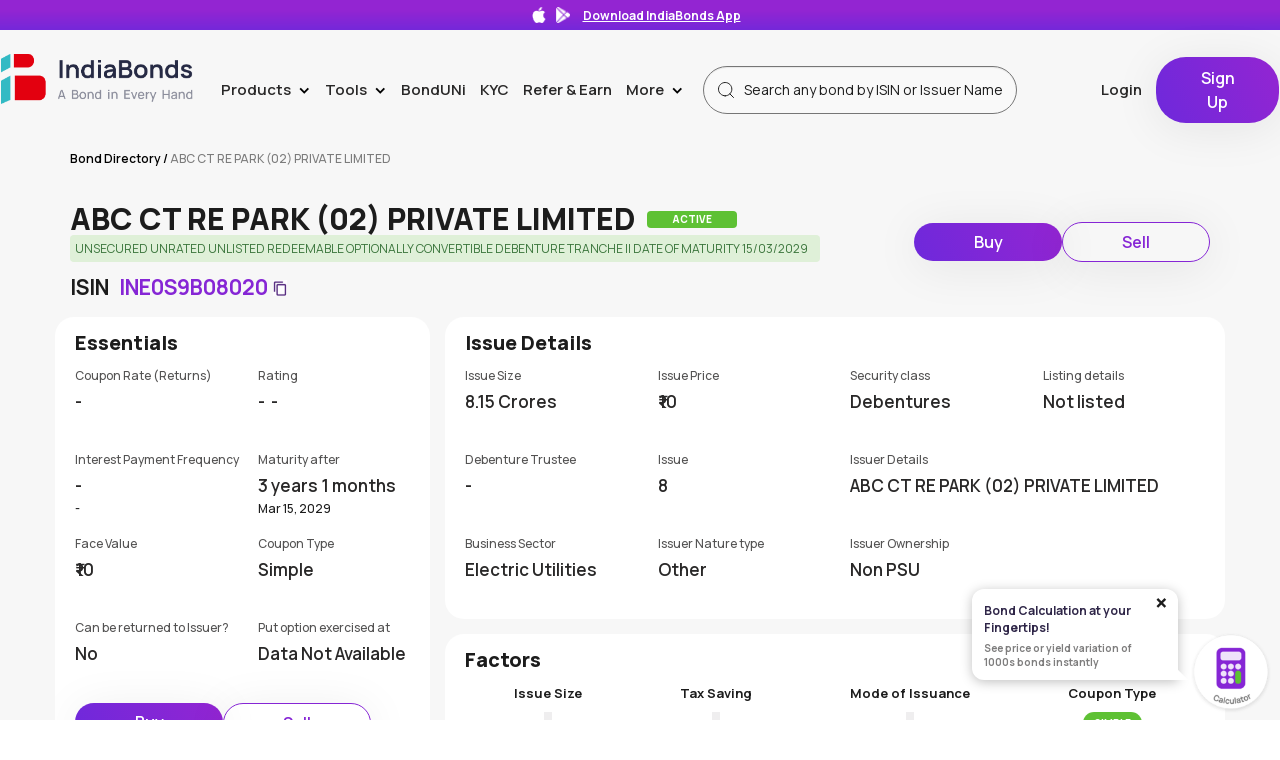

--- FILE ---
content_type: text/html; charset=utf-8
request_url: https://www.indiabonds.com/bond-directory/INE0S9B08020-abc-ct-re-park-(02)-private-limited/
body_size: 47653
content:


<!DOCTYPE html>
<html lang="en-IN">

<head>
  <title>
    
  INE0S9B08020 | Abc Ct Re Park (02) Private Limited | Bond Directory- IndiaBonds

  </title>
    <link rel="manifest" href="/static/customer/home_page/manifest.json" />
    <meta charset="utf-8">
    <meta name="google-site-verification" content="nzSZXS_1QQDy1_bXJ7MBiR9ylpW8EZKIKsFDmxwyxc4" />
    <meta name="viewport" content="width=device-width, initial-scale=1 ,maximum-scale=1.0">
  
  <meta name="description" content="ISIN Code: INE0S9B08020, Issuer: Abc Ct Re Park (02) Private Limited. Find the complete bond information only on IndiaBonds.com">
  <link rel="preload" href="/static/customer/home_page/css/bond-details/bond-details.css?q=6969" as="style" 
  onload="this.onload=null;this.rel='stylesheet'" />
    <noscript><link rel="stylesheet" href="/static/customer/home_page/css/bond-details/bond-details.css?q=6969"></noscript>
  <!-- <link rel="stylesheet" href="/static/customer/home_page/css/bond-details/bond-details.css?q=6969" /> -->
  <link rel="preload" href="/static/customer/home_page/css/responsive-card/responsive-card.css?q=6969" as="style" 
  onload="this.onload=null;this.rel='stylesheet'" />
    <noscript><link rel="stylesheet" href="/static/customer/home_page/css/responsive-card/responsive-card.css?q=6969"></noscript>
  <!-- <link rel="stylesheet" href="/static/customer/home_page/css/responsive-card/responsive-card.css?q=6969" /> -->
  <meta name="keywords" content="INE0S9B08020, Abc Ct Re Park (02) Private Limited, List of bonds, INE0S9B08020 Bond Details, ISIN INE0S9B08020.">
  <link rel="canonical" href="https://www.indiabonds.com/bond-directory/INE0S9B08020-abc-ct-re-park-(02)-private-limited/" />
  <Meta name="googlebot" content="index, follow, max-snippet:-1, max-image-preview: large, max-video-preview:-1" />


     
    <meta property="og:title" content="INE0S9B08020 | Abc Ct Re Park (02) Private Limited | Bond Directory- IndiaBonds"/>
    <meta property="og:description" content="ISIN Code: INE0S9B08020, Issuer: Abc Ct Re Park (02) Private Limited. Find the complete bond information only on IndiaBonds.com"/>
    <meta property="og:image" content="/static/customer/home_page/images/Indiabonds_logo_for_og.png"/>
    <meta property="og:image:secure_url" content="/static/customer/home_page/images/Indiabonds_logo_for_og.png">

    <meta name="twitter:card" content="summary_large_image" />
    <meta name="twitter:site" content="https://www.indiabonds.com/bond-directory/" />
    <meta name="twitter:creator" content="https://www.indiabonds.com/bond-directory/" />
    <meta property="twitter:title" content="INE0S9B08020 | Abc Ct Re Park (02) Private Limited | Bond Directory- IndiaBonds"/>
    <meta property="twitter:description" content="ISIN Code: INE0S9B08020, Issuer: Abc Ct Re Park (02) Private Limited. Find the complete bond information only on IndiaBonds.com"/>
    <meta property="twitter:image" content="/static/customer/home_page/images/Indiabonds_logo_for_og.png"/>


  <script>(function (w, d, s, l, i) {
    w[l] = w[l] || []; w[l].push({
      'gtm.start':
        new Date().getTime(), event: 'gtm.js'
    }); var f = d.getElementsByTagName(s)[0],
      j = d.createElement(s), dl = l != 'dataLayer' ? '&l=' + l : ''; j.async = true; j.src =
        'https://www.googletagmanager.com/gtm.js?id=' + i + dl; f.parentNode.insertBefore(j, f);
  })(window, document, 'script', 'dataLayer', 'GTM-K9VZWJB');</script>
  <script defer src="https://www.googletagmanager.com/gtag/js?id=G-SH3YCZNM00"></script>
  <script>
    window.dataLayer = window.dataLayer || [];
    function gtag(){dataLayer.push(arguments);}
    gtag('js', new Date());
    gtag('config', 'G-SH3YCZNM00');
  </script>

  <link rel="alternate" hreflang="en-in" href="https://www.indiabonds.com/" />
  <link rel="preload" href="/static/customer/home_page/css/home-page/compare-bonds.css?q=6969" as="style" onload="this.onload=null;this.rel='stylesheet'">
    <noscript><link rel="stylesheet" href="/static/customer/home_page/css/home-page/compare-bonds.css?q=6969"></noscript>
    <link rel="preload" href="/static/customer/home_page/bootstrap.min.css?q=6969" as="style" onload="this.onload=null;this.rel='stylesheet'">
    <noscript><link rel="stylesheet" href="/static/customer/home_page/bootstrap.min.css?q=6969"></noscript>
    <link rel="preload" href="/static/customer/css/yield-calculator/yc-base-style.css?q=6969" as="style" onload="this.onload=null;this.rel='stylesheet'">
    <noscript><link rel="stylesheet" href="/static/customer/css/yield-calculator/yc-base-style.css?q=6969"></noscript>
    <link rel="preload" href="/static/customer/leo9/css/main.css" as="style" onload="this.onload=null;this.rel='stylesheet'">
    <noscript><link rel="stylesheet" href="/static/customer/leo9/css/main.css"></noscript>
    <link rel="preload" href="/static/customer/home_page/style.css?q=6969" as="style" onload="this.onload=null;this.rel='stylesheet'">
    <noscript><link rel="stylesheet" href="/static/customer/home_page/style.css?q=6969"></noscript>
    <link rel="stylesheet" href="/static/customer/home_page/bootstrap.min.css?q=6969">
    <link rel="stylesheet" href="/static/customer/home_page/style.css?q=6969">
  <!-- <link rel="stylesheet" href="/static/customer/home_page/css/home-page/compare-bonds.css?q=6969">
  
  <link rel="stylesheet" href="/static/customer/css/yield-calculator/yc-base-style.css?q=6969" />
 
  <link rel="stylesheet" type="text/css" href="/static/customer/leo9/css/main.css" /> -->
  <style>
  
body::-webkit-scrollbar {
  width: 3px;
  height: 0px;
}

body::-webkit-scrollbar-track {
  -webkit-box-shadow: none;
  box-shadow: none;
}

body::-webkit-scrollbar-thumb {
  background-color: #bbbbbb;
  outline: none;
}

  </style>

  <!-- <script src="/static/customer/home_page/js/sweetalert.min.js"></script> -->
  <!-- <script src="/static/customer/home_page/js/popper.min.js"></script> -->
  <script  src="/static/customer/home_page/js/jquery.min.js"></script>
  <script src="/static/customer/home_page/js/bootstrap.min.js"></script>
  <script defer src="/static/customer/js/compare-bonds/compare-bonds.js?q=6969"></script>
  <link rel="shortcut icon" type="image/x-icon" href="/static/customer/home_page/images/Group%20201.svg">
  <!-- <script type="text/javascript" src="//cdn.jsdelivr.net/npm/slick-carousel@1.8.1/slick/slick.min.js"></script> -->

  
  <!-- <script src="/static/customer/js/intl-mobile-number.js"></script> -->
  <script type="text/javascript">
    window.baseUrl = "https://prod-api.indiabonds.com";
    window.request_path = "https://www.indiabonds.com/bond-directory/INE0S9B08020-abc-ct-re-park-%2802%29-private-limited/";
    window.isAuthenticatedUser = "False";
    window.cache_no = "6969";
    window.userFirstName = "";
    window.hasUserAgreedToYCTnc = "";    
    window.ipoLandingUrl = "https://www.indiabonds.com/public-issue/";
    window.SignupUrl = "https://www.indiabonds.com/customer/register/";
    window.insertRFQDetailsURL = "https://www.indiabonds.com/request-for-quotes/";
    window.showYc = "True"
    window.searchBtIsinUrl = "https://www.indiabonds.com/bond-calculator/isin-search/";
    window.searchByIssuerUrl = "https://www.indiabonds.com/bond-calculator/issuer-search/";
    window.getSecurityDetails =  "https://www.indiabonds.com/bond-calculator/security/123456/";
    window.newArrivals = "https://www.indiabonds.com/bond-calculator/new-arrivals/";
    window.getPastIsinSearches = "https://www.indiabonds.com/bond-calculator/past-search/";
    window.calculateYieldAndPrice = "https://www.indiabonds.com/bond-calculator/price-and-yield/";
    window.requestForCashflowUrl =  "https://www.indiabonds.com/bond-calculator/request-for-cashflow/";
    window.ycAgreement =  "https://www.indiabonds.com/bond-calculator/yc-agreement/";
    window.securityByIssuer =  "https://www.indiabonds.com/bond-calculator/security-by-issuer/";
    window.frontendLogger =  "https://www.indiabonds.com/customer/register/frontend-logs/";
    window.CreateIPOWrapperUrl =  "https://www.indiabonds.com/create-ipo/";
    window.IPOCategoryWrapperUrl =  "https://www.indiabonds.com/ipo-category/";
    window.LoadSeriesUrl =  "https://www.indiabonds.com/load-series/";
    window.IpoProposalUrl =  "https://www.indiabonds.com/ipo-proposal/";
    window.IpoProposalPreviewUrl =  "https://www.indiabonds.com/ipo-proposal-preview/";
    window.IpoProposalConfirmUrl =  "https://www.indiabonds.com/ipo-proposal-confirm/";
    window.IpoSendEmailUrl =  "https://www.indiabonds.com/ipo-send-email/";
    window.pdfDownload =  "https://www.indiabonds.com/download-file/";
    window.ValidateUPI =  "https://www.indiabonds.com/verify-upi/";
    window.ratingRationalePdfDownload = "https://www.indiabonds.com/credit-rating-rational-document";
    window.SignOutUrl = "https://www.indiabonds.com/sign-out/"
    window.ipoAutoFillData = "https://www.indiabonds.com/ipo-auto-fill-data/";
    window.envName = "PROD";
    csrf_token = 'c2zMxXkwFMxyuLzbUxSuHwdqiv9I5VtvcyxL62X3QeVR2K58UO41cSSqOxY37CnY';
    window.SignOutUrl = "https://www.indiabonds.com/sign-out/"
    window.cancelOnlineOrder = "https://www.indiabonds.com/place-order/cancel-online-order/"
    window.HomePage = "https://www.indiabonds.com/"
    window.getDocumentUrl = "https://www.indiabonds.com/deal-document/"
    window.emailOrderBookPortfolio = "https://www.indiabonds.com/customer/email-order-book/"
    
    const isMobile = window.matchMedia("only screen and (max-width: 760px)").matches;
  </script>
  <!-- <script src="/static/customer/js/autocomplete_function.js"></script> -->
  <script defer src="/static/customer/js/yield-calculator/base-component.js?q=6969"></script>
  <script defer src="/static/customer/js/cookie_policy.js"></script>
  <script defer src="/static/customer/leo9/js/profile.js"></script>

  <!-- Hotjar Tracking Code for https://www.indiabonds.com -->
  <!-- <script>
    (function(h,o,t,j,a,r){
        h.hj=h.hj||function(){(h.hj.q=h.hj.q||[]).push(arguments)};
        h._hjSettings={hjid:2200649,hjsv:6};
        a=o.getElementsByTagName('head')[0];
        r=o.createElement('script');r.async=1;
        r.src=t+h._hjSettings.hjid+j+h._hjSettings.hjsv;
        a.appendChild(r);
    })(window,document,'https://static.hotjar.com/c/hotjar-','.js?sv=');
  </script> -->

</head>

  <body>
  
    
<style>
 @media (max-width: 991px){
.dotted-div {
    height: 195px !important;
}
 }
 .rfq-modal{
    margin: 0px
  }
  .get-advance-parent .login-state-card{
    margin-top:20px
  }
</style>
<div class="parent">
  <div class="nav-div">
    <!-- BEGIN Header -->
    


  <link rel="preload"
        href="/static/customer/css/header/header.css?q=6969"
        as="style"
        onload="this.onload=null;this.rel='stylesheet'">
  <noscript>
    <link rel="stylesheet"
          href="/static/customer/css/header/header.css?q=6969">
  </noscript>
     <link rel="stylesheet" href="https://cdnjs.cloudflare.com/ajax/libs/bootstrap-datepicker/1.9.0/css/bootstrap-datepicker.min.css">
  <link rel="stylesheet"
        href="/static/customer/css/header/header.css?q=6969" />
  <meta name="viewport" content="width=device-width, initial-scale=1">

<style>
  .datepicker-dropdown{
    right: auto !important;
  }
  .refer-earn-text {
    margin: 0px
  }
  .switch-box{
border: 1px solid #8626D5;
    width: auto;
    height: 56px;
    border-radius: 9px;
    position: relative;
    align-items: center;
    margin-top: -8px;
    padding: 3px 7px 3px;
    background-color: #F3E7FE;
  }
  #switching_profile_view{
   position: fixed;
    top: 0px;
    left: 0px;
    width: 100%;
    height: 100%;
    display: flex;
    align-items: center;
    justify-content: center;
    backdrop-filter: blur(10px);
    z-index: 99;
    display: none;
  }
  .switching_profile_new{
    max-width: 695px;
    height: 420px;
    display: flex;
    flex-direction: column;
  }
  .switching-json{
    width:400px;
  }
  .switching_profile_text{
    font-size: 16px;
    font-weight: 500;
  }
  #switch-profile-otp-modal{
    top:0px;
    position: fixed;
    z-index: 999999999999;
    width: 100%;
    height: 100%;
    display: flex;
    align-items: center;
    justify-content: center;
    backdrop-filter: blur(10px);
    background: rgb(255 255 255 / 4%);
    display: none;
  }
  .switch-profile-otp-content{
    position: absolute;
    top: -100vh;
    background-color: #fff;
    padding: 15px 30px 30px 30px;
    border-radius: 16px;
    box-shadow: 0 4px 10px rgba(0, 0, 0, 0.2);
    display: flex;
    align-items: center;
    justify-content: space-between;
  }
  .otp-title{
    font-size: 24px;
    font-weight: 700;
  }
  .close-icon{
   position: absolute;
   right: -21px;
    top: -7px;
    background-color: transparent;
    border: none;
    outline: none;
  }
  .close-icon img{
    width: 29px;
  }
  .verify-member-div{
    position: relative;
    width: 100%;
  }
  .market-news-wrapper .navbar-link {
      position: relative;
  }
  .new-tag-quicklink-market-news {
      background-color: #5ec134;
      font-size: 12px;
      padding: 2px 8px;
      border-radius: 12px;
      position: absolute;
      right: 24px;
      top: 6px;
      color: #fff;
  }
  .switch-member-logo-div{
    width: 40px;
    height: 40px;
    background-color: #f3e7fe;
    border-radius: 50%;
    display: flex;
    align-items: center;
    justify-content: center;
    margin-right: 10px;
  }
  .switch-otp-timer-div{
    font-weight: 500;
    margin-bottom: 24px;
    /* margin-top: 24px;switch_profile_name */
    text-align: start;
  }
  .resend-otp{
    color: #9617df;
    margin-left: 4px;
    font-weight: 500;
  }
  .switch-box-member-detail{
        border: 1px solid #f1d7ff;
    border-radius: 7px;
    display: flex;
    padding: 9px;
    margin-bottom: 20px;
    margin-top: 12px;
  }
  .switching-name-title{
    color: #989898;
    font-size: 12px;
    text-align: left;
  }
  .switching-name-value{
    font-weight: 700;
  }
  .otp-value-title{
        text-align: left;
    margin-bottom: 7px;
  }
  .datepicker-member{
        margin-top: 25px;
    margin-bottom: 5px;
  }
  .otp-form{
    display: block;
    max-width: 348px;
  }
  .dob-form{
    font-weight: 500;
    display: none;
    position: relative;
  }
  .member-switch-parent{
    position: relative;
    justify-items: center;
    text-align: center;
    max-width: 400px;
    width: 100%;
  }
  .input-group-addon{
    background-color: #fff;
  }
  .datepicker-label{
    text-align: left;
  }
  .datepicker-input{
    background-color: #f3e7fe;
        border: none !important;
    box-shadow: none !important;
  }
  .datepicker-member .input-group-addon{
        border: none;
    background-color: #f1e5fc;
  }
  .otp-wrap{
    display: flex;
  }
  .otp-wrap input{
    width: 48px;
    height: 60px;
    background: #f3e8fd;
    border: none;
    border-radius: 4px;
    margin: 0 6px;
    font-weight: 700;
    font-size: 18px;
  }
  .otp-wrap input:first-child{
    margin-left: 0px;
  }
  .otp-wrap input:last-child{
    margin-right: 0px;
  }
    @media (max-width: 991px) {
      
      #switch-profile-otp-modal{
        align-items: flex-end;
      }
      #switch-profile-otp-content{
        position: sticky;
      }
      .datepicker-dropdown{
        width: 100%;
        max-width: 218px;
      }
       .otp-wrap input{
        width:42px
       }
      .switching-json{
    width:200px;
  }
  .switching_profile_new{
    height: 100vh;
  }
  .switch-profile-otp-content{
    bottom: 0px;
    top: unset !important;
    width: 100%;
  }
  .switch-profile-otp-child{
    margin: auto;
  }
}

</style>

<div class="nav-div">
    
        <div class="app-ticker" onclick="appScannerOpen()">
            <img class="app-ticker-img"
                src="https://ib-prod-media.s3.ap-south-1.amazonaws.com/app-store-white.png" />
            <img class="app-ticker-img"
                src="https://ib-prod-media.s3.ap-south-1.amazonaws.com/play-store-white.png" />
            <p class="app-ticker-text">Download IndiaBonds App
            </p>
            <p class="app-download-text">  
            </p>
        </div>
    
  <nav class="navbar">
    <div class="nav-container">
      <div  class="navbar-header" >
        <a href="https://www.indiabonds.com/">
          
            <img src="/static/customer/home_page/images/india-bonds-logo.png"
                 class="main-header-logo-style"
                 alt="India Bonds"
                 loading="lazy" />
          
        </a>
      </div>
      <div class="collapse navbar-collapse" id="myNavbar">
        
          <ul class="nav navbar-nav navbar-right">
            <!-- Products -->
            <li class="dropdown">
              <a id="navbar-products"
                 class="dropdown-toggle navbar-link main-navlink"
                 data-toggle="dropdown"
                 href="#">
                Products
                <div class="header-caret">></div>
              </a>
              <ul class="dropdown-menu">
                
                  <li>
                    <a id="navbar-products-bond-trading"
                       href="https://www.indiabonds.com/explore/"
                       class="navbar-link">Bond Investing</a>
                  </li>
                
                
                  <li>
                    <a id="navbar-products-public-issue"
                       href="https://www.indiabonds.com/public-issue/"
                       class="navbar-link">Public Issue</a>
                  </li>
                
                
                  <li>
                    <a id="navbar-products-gsec-sdl"
                       href="https://www.indiabonds.com/explore/government-bonds/"
                       class="navbar-link">G-Sec/SDL</a>
                  </li>
                
                
                  <li>
                    <a id="navbar-products-sovereign-gold-bonds"
                       href="https://www.indiabonds.com/sovereign-gold-bonds/"
                       class="navbar-link">Sovereign Gold Bonds</a>
                  </li>
                
                
                  <li>
                    <a id="navbar-products-capital-gain-54ec"
                       href="https://www.indiabonds.com/capital-gain-54ec-bonds/"
                       class="navbar-link">Capital Gain 54EC</a>
                  </li>
                
                
                  <li>
                    <a id="navbar-products-bond-case"
                       href="https://www.indiabonds.com/bondcase/"
                       class="navbar-link">BondCase</a>
                  </li>
                
                
                  <li>
                    <a id="navbar-products-fixed-deposits"
                       href="https://www.indiabonds.com/fixed-deposit/"
                       class="navbar-link">
                      Fixed Deposit <span class="new-tag">New</span>
                    </a>
                  </li>
                
                  <li>
                    <a id="navbar-products-corporate"
                       href="https://www.indiabonds.com/corporate-bonds/"
                       title="Corporate Bonds"
                       class="navbar-link">Corporate Bonds</a>
                  </li>
                
              </ul>
            </li>
            <!-- tools -->
            <li class="dropdown">
              <a id="navbar-tools"
                 class="dropdown-toggle navbar-link main-navlink"
                 data-toggle="dropdown"
                 href="#">
                Tools
                <div class="header-caret">></div>
              </a>
              <ul class="dropdown-menu">
                <li class="bond-directory-header-icon">
                  <a id="navbar-bond-directory"
                     href="https://www.indiabonds.com/bond-directory/"
                     title="Bond Directory"
                     class="navbar-link">Bond Directory</a>
                </li>
                
                  <li>
                    <a id="navbar-products-bond-calc"
                       href="https://www.indiabonds.com/bond-calculator/"
                       class="navbar-link">Bond Calculator</a>
                  </li>
                
                <li>
                  <a href="https://www.indiabonds.com/portfolio/dashboard/"
                     class="navbar-link">Portfolio Dashboard</a>
                </li>
                <li>
                  <a id="navbar-products-form-15g15h"
                     href="https://www.indiabonds.com/form-15g-15h/"
                     class="navbar-link">Form 15 G / 15 H</a>
                </li>
              <li class="market-news-wrapper">
                <a id="navbar-products-market-news"
                  href="https://www.indiabonds.com/market-news/"
                  class="navbar-link">
                  Market News
                  <span class="new-tag-quicklink-market-news">New</span>
                </a>
              </li>
              </ul>
            </li>
            <!-- Learn -->
            <li class="dropdown">
              <a id="navbar-learn"
                 class="navbar-link main-navlink"
                 href="https://www.indiabonds.com/bonduni">BondUNi</a>
              <!-- <ul class="dropdown-menu">
              <li class="blogs-header-icon">
                <a id="navbar-learn-blogs" href="https://www.indiabonds.com/news-and-insight/category/blogs/" class="navbar-link">
                  Blogs</a>
              </li>
              <li class="News-header-icon">
                <a id="navbar-learn-news" href="https://www.indiabonds.com/news-and-insight/category/news/" class="navbar-link">
                  News</a>
              </li>
              <li class="Video-header-icon">
                <a id="navbar-learn-videos" href="https://www.indiabonds.com/news-and-insight/videos/" class="navbar-link">
                  Videos</a>
              </li>
            
            
              <li class="Issuer-note-header-icon">
                <a id="navbar-learn-issuer-notes" href="https://www.indiabonds.com/news-and-insight/issuer_note/" class="navbar-link">
                  Issuer Notes</a>
              </li>
            
            </ul> -->
            </li>
            
              <!-- head -->
              
                
                  <li>
                    <a id="navbar-kyc"
                       href=" https://kyc.indiabonds.com "
                       title="KYC"
                       class="navbar-link">
                      
                        KYC
                      
                    </a>
                  </li>
                
                <!-- head -->
              
            
            <!-- Refer & Earn -->
            
              <li>
                
                  <a id="ref-earn-link-2"
                     class="navbar-link"
                     href="https://www.indiabonds.com/refer_and_earn/">
                    <p class="refer-earn-text">Refer & Earn</p>
                  </a>
                
              </li>
            
            <!-- Partners -->
            
            <!-- More -->
            <li class="dropdown">
              <a id="navbar-more"
                 class="dropdown-toggle navbar-link main-navlink"
                 data-toggle="dropdown"
                 href="#">
                More
                <div class="header-caret">></div>
              </a>
              <ul class="dropdown-menu">
                
                  <li class="about-header-icon">
                    <a id="navbar-more-about-us"
                       href="https://www.indiabonds.com/about-us/"
                       class="navbar-link">About Us</a>
                  </li>
                  <li class="careers-header-icon">
                    <a href="https://www.indiabonds.com/careers/" class="navbar-link">Careers</a>
                  </li>
                  <li class="media-header-icon">
                    <a href="https://www.indiabonds.com/media-updates/" class="navbar-link">Media</a>
                  </li>
                
                <li class="contact-header-icon">
                  <a id="navbar-more-contact-us"
                     href="https://www.indiabonds.com/contact-us/"
                     class="navbar-link">Contact Us</a>
                </li>
                <li class="investors-header-icon">
                  <!-- <a id="navbar-more-investor-grievance" href="https://www.indiabonds.com/investor-grievance/" class="navbar-link"><span class="navbar-menu-icon"> -->
                  <a id="navbar-more-investor-grievance"
                     href="https://assets.indiabonds.com/Investor+Grievance+Mechanism_IndiaBonds.pdf"
                     class="navbar-link"
                     target="_blank">Investor Grievance</a>
                </li>
              </ul>
            </li>
            <!-- Search -->
            <li class="header-searchbar">
              <div id="home-page-second-section-search-input"
                   class="input-group header-search-wrapper">
                <div class="mobile-search-input-wrapper" id="mobile-search-wrapper">
                  <input type="text"
                         autocomplete="off"
                         class="form-control header-bond-search header-search-input"
                         placeholder="Search any bond by ISIN or Issuer Name">
                </div>
                <div id="header-autocomplete-lists" class="header-autocomplete-items"></div>
              </div>
            </li>
            <!-- Profile -->
            
                  
                    <li class="navbar-login">
                      <a id="navbar-login"
                         title="Login"
                         href="https://www.indiabonds.com/customer/login/?next=/bond-directory/INE0S9B08020-abc-ct-re-park-%2802%29-private-limited/"
                         class="navbar-link left-border">Login</a>
                    </li>
                    <li>
                      <a id="navbar-signup"
                         title="Sign Up"
                         href="https://www.indiabonds.com/customer/register/?next=/bond-directory/INE0S9B08020-abc-ct-re-park-%2802%29-private-limited/"
                         class="navbar-link no-top-pad"
                         style="margin-top:-5px">
                        <button class="primary-btn sign-up-btn">Sign Up</button>
                      </a>
                    </li>
                  
                
              </ul>
            
            
          </div>
          
            <div class="collapse-block">
              
                <span style="margin-right: 8px;">
                  
                    <span class="mobile-login-icon"
                          style="font-size: 12px;
                                 font-weight: 600;
                                 line-height: 16px;
                                 margin-right: 8px">
                      <a style="color: #1c1c1c"
                         href="https://www.indiabonds.com/customer/login/?next=/bond-directory/INE0S9B08020-abc-ct-re-park-%2802%29-private-limited/">Login</a>
                    </span>
                  
                  <a title="Sign Up"
                     href="https://www.indiabonds.com/customer/register/?next=/bond-directory/INE0S9B08020-abc-ct-re-park-%2802%29-private-limited/"
                     class="navbar-link no-top-pad  no-show-desktop">
                    <button class="primary-btn sign-up-btn campaign-sign-up-btn mobile-signup-button">Sign Up</button>
                  </a>
                </span>
              
              
                <div class="mobile-search">
                  <img class="mobile-search-icon"
                       alt="search"
                       src="/static/customer/home_page/images/mobile_black_search_icon.svg"
                       loading="lazy" />
                </div>
              
              <span class="sidenav-trigger" style="cursor:pointer" onclick="openNav()">
                <!-- add condition exclamatory on hamburger -->
                
                <img class="mobile-hamburger-menu"
                     width="24px"
                     height="24px"
                     alt="hamburger"
                     src="/static/customer/home_page/images/hamburger.svg"
                     loading="lazy" />
              </span>
            </div>
          
          
        </div>
      </nav>
      <div class="mobile-header-searchbar" style="display: none;">
        <div id="home-page-second-section-search-input" class="mobile-input-group">
          <div class="mobile-search-input-wrapper" id="mobile-search-wrapper">
            <input type="text"
                   autocomplete="off"
                   class="form-control header-bond-search header-search-input"
                   placeholder="Search any bond by ISIN or Issuer Name">
            <img class="mobile-search-cross"
                 alt="close"
                 src="/static/customer/home_page/images/black-cross.svg"
                 loading="lazy"
                 onkeydown="ExploreSearchFilter(this.value, event,'')" />
          </div>
          <div id="mobile-header-autocomplete-lists"
               class="header-autocomplete-items"></div>
        </div>
      </div>
      <div id="switching_profile_view">
        <div class="switching_profile_new">
           <lottie-player
           
                    class="switching-json"
                    src="/static/customer/home_page/images/switching-profile.json"
                    loop
                    autoplay
                    ></lottie-player>
          <p class="switching_profile_text">
            Switching to <b id="switching_profile_name"></b> Profile
          </p>
        </div>
      </div>
      
    </div>

    <!-- Switch OTP Modal -->
    <div id="switch-profile-otp-modal">
      <div class="switch-profile-otp-content">
      <div class="switch-profile-otp-child">
          <div class="member-switch-parent">
             <div class="verify-member-div">
            <span id="switch_member_id" hidden></span>
            <p class="otp-title">Verify Identity</p>
            <p>Security Verification required to switch profile</p>
            <div class="switch-box-member-detail">
              <div class="switch-member-logo-div">
                <img alt="user" loading="lazy" width="30" height="30" decoding="async" data-nimg="1" src="https://ib-prod-media.s3.ap-south-1.amazonaws.com/user-purple-light.svg" style="color: transparent;">
              </div>
              <div>
                <p class="switching-name-title">Switching to profile</p>
                <p class="switching-name-value"><b id="switch-otp-member-name"></b></p>
              </div>
            </div>
            <div class="otp-form">
             <p class="otp-value-title">
              Please enter OTP sent on your mobile no. <strong id="switch-otp-contact-number"> </strong>
            </p>
          <div class="subscribe-name-div">   
            <input type="hidden" id="otp_value">
                                                        <input type="hidden" id="otp_value_hidden" name="otp_value">
                                                        <div id="otp" class="otp-wrap">
                                                            <input name="otp1" inputmode="numeric" pattern="\d*" class="m-2 text-center form-control rounded keyup-bind login-otp-number ib-otp-input-box" type="tel" autocomplete="off" 
                                                            id="one" maxlength="1"/>
                                                            <input name="otp2" inputmode="numeric" pattern="\d*" class="m-2 text-center form-control rounded keyup-bind login-otp-number ib-otp-input-box" type="tel" autocomplete="off"
                                                            id="two" maxlength="1"/>
                                                            <input name="otp3" inputmode="numeric" pattern="\d*" class="m-2 text-center form-control rounded keyup-bind login-otp-number ib-otp-input-box" type="tel" autocomplete="off"
                                                            id="three" maxlength="1"/>
                                                            <input name="otp4" inputmode="numeric" pattern="\d*" class="m-2 text-center form-control rounded keyup-bind login-otp-number ib-otp-input-box" type="tel" autocomplete="off"
                                                            id="four" maxlength="1"/>
                                                            <input name="otp5" inputmode="numeric" pattern="\d*" class="m-2 text-center form-control rounded keyup-bind login-otp-number ib-otp-input-box" type="tel" autocomplete="off"
                                                            id="five" maxlength="1"/>
                                                            <input name="otp6" inputmode="numeric" pattern="\d*" class="m-2 text-center form-control rounded keyup-bind login-otp-number ib-otp-input-box" type="tel" autocomplete="off"
                                                            id="six" maxlength="1" oninput="javascript: if (this.value.length > this.maxLength) this.value = this.value.slice(0, this.maxLength);"
                                                            />
                                                        </div>
        </div>
        <div style="min-height: 35px;"><span id="switch-err-message-otp" style="color: #d31010;font-size:12px;font-weight:500;"></span></div>
          <div class="switch-otp-timer-div">
            <div hidden id="switch-otp-timer" class=""> </div>
            <p hidden id="re-send-otp" onclick="resendOtpAuthenticateSwitchProfile();" class="resend-otp" >Resend OTP </p>
          </div>
          </div>
          <div class="dob-form">
            <p class="datepicker-label">Please enter <span id="dob-form-member-name"></span> Date of birth</p>
    <div class="form-group datepicker-member">
        <div class="input-group">
            <input type="text"  id="datepicker1" class="form-control datepicker-input" placeholder="DD/MM/YYYY">
            <span class="input-group-addon">
              <img src="https://ib-prod-media.s3.ap-south-1.amazonaws.com/calendar.png" />
            </span>
        </div>
    </div>
     <div style="min-height: 35px;"><span id="switch-err-message-1" style="color: #d31010;font-size:12px;font-weight:500;"></span></div>
    <button class="primary-btn" onclick="switch_profile_dob()">
      Submit
    </button>
          
          </div>

         
          
            <button class="close-icon" onclick="memberSwitchGetOtpClose()">
              <img  src="/static/customer/home_page/images/dark-close.png" />
            </button>
            </div>
          </div>
      </div>
      
      </div>
      
    </div>
    <!--  Switch OTP Modal -->

    <!-- Modal -->
    <div id="switch-profile-error-modal">
      <div class="modal-dialog" style="max-width: 500px;">
        <!-- Modal content-->
        <div class="modal-content">
          <div class="modal-body" style="position: relative; justify-items: center;text-align: center;">
            <!-- <img class="close-scanner"
      onclick="closeModal()"
      src="/static/customer/home_page/images/dark-close.png"
      alt="close" /> -->
            <div style="text-align: center;">
              <div id="switch-err-image">
                <img style="margin-top: 32px"
                     src="/static/customer/img/broken-link.svg" />
              </div>
              <h4 id="switch-err-message"
                  style="font-size: 24px;
                         font-weight: 700;
                         margin-top: 32px"></h4>
              <div id="switch-err-description" style="font-size: 16px;margin-top: 20px;"></div>
            </div>
            <button type="submit"
                    class="primary-btn ib-btn left-icon"
                    onclick="closeModalSwitch()"
                    style="margin-top: 15px;
                           padding: 8px 20px">
              <span style="font-weight: 600; font-size: 16px;">Close</span>
              </button>
            </div>
          </div>
        </div>
      </div>
      <!-- Modal -->
      <!-- Mobile Side nav-->
      

<style>
    .kyc-demat-row{
    display: flex;
    justify-content: space-between;
    }
    .kyc-demat-row p{
        color:#f58515;
    }
    .yellow-ribbon{
        background-color: #FEF3E8;
    }
    .kyc-demat-row-text{
        color:#f58515;
        font-size: 12px;
        font-weight: 700;
        padding-top: 2px;
    }
    .sidenav a{
            padding: 8px 20px 8px 16px;
    }
</style>
<div id="mySidenav" class="sidenav">
    <div class="sidenav-content">
   <div class="sidebar-close-btn"> <btn  onclick="closeNav()">&times;</btn></div>
    
    
    <div class="side_nav_top_row">
        <a href="https://www.indiabonds.com/customer/register/?next=/bond-directory/INE0S9B08020-abc-ct-re-park-%2802%29-private-limited/"><button class="primary-btn sign-up-btn">Sign Up</button></a>
        <!-- <a href="https://www.indiabonds.com/customer/login/?next=/bond-directory/INE0S9B08020-abc-ct-re-park-%2802%29-private-limited/">Login</a> -->
        <span>
            <a title="Explore" href="https://www.indiabonds.com/explore/" style="padding-left: 10px;">
                <img class="header-search-icon no-show-desktop" src="/static/customer/home_page/images/search-icon.svg"
                    alt="search" style="padding-right: 0;position: relative;left: 0;bottom: 2px;" /> Search
            </a>
        </span>
    </div>
    

    <hr class="hr-mobile-menu profile-menu-space" />
    <span class="font-purple ib-position-relative installPWA hide" id="installIbBoltDrawer" style="padding: 8px 8px 8px 32px;text-decoration: none;font-size: 15px;color: #292828;font-weight: 600;display: block;transition: .3s;">Install IB Bolt! <span class="ib-new-bolt-tag">New</span></span>
    <!-- products -->
    <div class="collapse-menu">
    <a data-toggle="collapse" data-target="#products-dd" class=" "><span>Products</span> 
        <span><img class="sidenav-caret" width="12px" height="8px" alt="sidenav" src="/static/customer/home_page/images/down-angle-purple.png" /></span></a>
    <div id="products-dd" class="collapse">
        <a href="https://www.indiabonds.com/explore/" class="sub-menu">Bond Investing</a>
        
            <a href="https://www.indiabonds.com/public-issue/" class="sub-menu">Public Issue</a>
        

        <a href="https://www.indiabonds.com/explore/government-bonds/" class="navbar-link">G-Sec/SDL</a>
        
            <a href="https://www.indiabonds.com/sovereign-gold-bonds/" class="sub-menu">Sovereign Gold Bonds</a>
        

        
            <a href="https://www.indiabonds.com/capital-gain-54ec-bonds/" class="navbar-link">Capital Gain 54EC</a>
        

        
            <a href="https://www.indiabonds.com/bondcase/" class="navbar-link">BondCase</a>
        

        
            <a href="https://www.indiabonds.com/fixed-deposit/" class="navbar-link">Fixed Deposit<span class="ref-earn-new" style="color: white;background: #5EC134;">New</span></a>
        
         <a href="https://www.indiabonds.com/corporate-bonds/" class="sub-menu">Corporate Bonds</a>
        
      </div>
    </div>
    <!-- Tools -->
    <div class="collapse-menu">
        <a data-toggle="collapse" data-target="#tools-dd" class=" "><span>Tools</span> <span><img class="sidenav-caret" width="12px" height="8px" alt="dropdown" src="/static/customer/home_page/images/down-angle-purple.png" /></span></a>
        <div id="tools-dd" class="collapse">
            <a href="https://www.indiabonds.com/bond-directory/" class="navbar-link">Bond Directory</a>
            <a href="https://www.indiabonds.com/bond-calculator/" class="sub-menu">Bond Calculator</a>
            <a href="https://www.indiabonds.com/portfolio/dashboard/" class="sub-menu">Portfolio Dashboard</a>
            <a href="https://www.indiabonds.com/form-15g-15h/" class="sub-menu">Form 15 G / 15 H</a>
        </div>
    </div>
    <!--  -->
    <!-- <div class="collapse-menu"> -->
    <a href="https://www.indiabonds.com/bonduni" class="navbar-link">
        <span>BondUNi</span> </a>
        <!-- <span><img class="sidenav-caret" src="/static/customer/home_page/images/down-angle-purple.png" /></span>
    <div id="learn-dd" class="collapse">
        <a href="https://www.indiabonds.com/news-and-insight/category/blogs/" class=" sub-menu">Blogs</a>
        <a href="https://www.indiabonds.com/news-and-insight/category/news/" class=" sub-menu">News</a>
        <a href="https://www.indiabonds.com/news-and-insight/videos/" class=" sub-menu">Videos</a>
        
        <a href="https://www.indiabonds.com/news-and-insight/issuer_note/" class=" sub-menu">Issuer Notes</a>
        
      </div> -->
      <!-- </div> -->
    
      
        
            
                <!-- <a href="https://www.indiabonds.com/customer/profile/" title="KYC" class="navbar-link">KYC</a> -->
                <a id="navbar-kyc" 
                    href="https://www.indiabonds.com/profile" 
                    title="KYC" 
                    class="navbar-link">
                     KYC
                </a>
            
        

    
    
    
    

    <!-- Refer & Earn -->
    
        
            <a id="ref-earn-link-2" class="navbar-link" href="https://www.indiabonds.com/refer_and_earn/"><p class="refer-earn-text">Refer & Earn</p></a>  
        
    

    <!-- Partners -->
    

      <!-- more -->
    <div class="collapse-menu">
    <a data-toggle="collapse" data-target="#more-dd"  class=""><span>More</span> <span><img class="sidenav-caret" width="12px" height="8px" alt="dropdown" src="/static/customer/home_page/images/down-angle-purple.png" /></span></a>
    <div id="more-dd" class="collapse">
        
        <a href="https://www.indiabonds.com/about-us/">About Us</a>
        <a href="https://www.indiabonds.com/careers/">Careers</a>
        <a href="https://www.indiabonds.com/media-updates/">Media</a>
        
        <a href="https://www.indiabonds.com/contact-us/">Contact Us</a>
        <!-- <a href="https://www.indiabonds.com/investor-grievance/">Investor Grievance</a> -->
        <a href="https://assets.indiabonds.com/Investor+Grievance+Mechanism_IndiaBonds.pdf" target="_blank">Investor Grievance</a>
        <!-- <a class=" sub-menu">Life at IndiaBonds</a> -->
      </div>
</div>
    <!-- <hr class="hr-mobile-menu" /> -->
    <div class="login-div">
        

        
            <!-- <a href="https://www.indiabonds.com/customer/profile/">
                <div class='logout-anchor p-no-margin ' id='profile_block'>My Profile</div>
            </a> -->
        
            <!-- <a href="https://www.indiabonds.com/order-book/?activeType=bondTrading"">
                <div class='logout-anchor p-no-margin ib-padding-left-0' id='my_orders_block'>My Orders</div>
            </a> -->
            <!-- 
                
             -->
        

        <!-- <a href="https://www.indiabonds.com/sign-out/" onclick="destroySalesiq()">Logout</a> -->
  
           
    </div>
    <hr class="hr-mobile-menu" />
    <div class="mobile-menu-bottom">
        <!-- <a title="About India Bonds" href="https://www.indiabonds.com/about-us/" class="">About Us</a> -->
        <a href="https://www.indiabonds.com/privacy-policy/" class="">Privacy Policy</a>
        <a href="https://www.indiabonds.com/terms-and-conditions/" class="">Terms & Conditions</a>
        <div class="social-div">
            <a href="https://www.facebook.com/IndiaBondsOfficial/" target="_blank" rel="nofollow">
                <img loading = "lazy" src="/static/customer/home_page/images/fb.png" width="20" height="20" alt="facebook logo" /></a>
            <a href="https://twitter.com/india_bonds" target="_blank" rel="nofollow">
                <img loading = "lazy" src="/static/customer/home_page/images/twitter.png" width="20" height="20" alt="twitter logo"/></a>
            <a href="https://www.linkedin.com/company/indiabonds" target="_blank" rel="nofollow">
                <img loading = "lazy" src="/static/customer/home_page/images/linkedin.png" width="20" height="20" alt="linkedin logo" /></a>
            <a href="https://www.instagram.com/indiabonds/" target="_blank" rel="nofollow">
                <img loading = "lazy" src="/static/customer/home_page/images/instagram.png" width="20" height="20" alt="instagram logo" /></a>
            <a href="https://www.youtube.com/channel/UC-DE1oUSTBMXJlp2IyFa7Ug" target="_blank" rel="nofollow">
                <img loading = "lazy" src="/static/customer/home_page/assets/icons/youtube-blue.png" width="20" height="20" alt="YouTube logo" /></a>
        
        </div>
    </div>
    </div>
</div>
<script>
    $(document).ready(function(){
        $(".view-more-block.mob-ver").click(function (event) {
  event.stopPropagation();
  event.preventDefault();
  $(".profiles-container")
    .css("pointer-events", "auto")
    .stop()
    .animate({ left: -18, opacity: 1 }, 300);
});

$(".switch-profile-close").click(function (event) {
  event.stopPropagation();
  event.preventDefault();
  $(".profiles-container")
    .css("pointer-events", "none") // Prevent interaction when hidden
    .stop()
    .animate({ left:268, opacity: 0 }, 300);
});

        $(".collapse-menu").click(function () {
   $(this).toggleClass("backgrey");
});
});

</script>
     
      <div class="family-benefits-div">
        <div class="">
        
        
<div class="benefit-pop">
      <img class="close-scanner"
               onclick="closeFamilyBenefit()"
               src="/static/customer/home_page/images/dark-close.png"
               alt="close" />
    <h2>
      Key Features of Joining Family Account
    </h2>
    <div class="no-show-mobile">
    <img src="https://ib-prod-media.s3.ap-south-1.amazonaws.com/family-benefit.webp" />
    </div>
    <div class="no-show-desktop benefit-mob">
        <div class="benefit-key-parent">
            <div>
                <img class="family-benefit-icon" src="https://assets.indiabonds.com/crown.png" />
                <p class="benefit-title">Create a Family Account or Become a Member</p>
                <p>Any individual can choose to create their own family as a Family Head, or join an existing family by linking as a member.</p>
                </div>
        </div>
          <div class="benefit-key-parent">
            <div>
                <img class="family-benefit-icon" src="https://assets.indiabonds.com/crown.png" />
                <p class="benefit-title">Who all can create a Family Account</p>
                <p>Only an individual who is not already part of another family can create a Family Account.</p>
                </div>
        </div>
          <div class="benefit-key-parent">
            <div>
                <img class="family-benefit-icon" src="https://assets.indiabonds.com/crown.png" />
                <p class="benefit-title">Who all can become a Member of a Family</p>
                <p>Only an Individual or HUF account who is not a Family Head or a member of another family can become a Family Member.</p>
                </div>
        </div>
          <div class="benefit-key-parent">
            <div>
                <img class="family-benefit-icon" src="https://assets.indiabonds.com/crown.png" />
                <p class="benefit-title">Individual & Family Portfolios at Your Fingertips</p>
                <p>View both individual and consolidated family portfolios in one place for quick and effortless monitoring.</p>
                </div>
        </div>
          <div class="benefit-key-parent">
            <div>
                <img class="family-benefit-icon" src="https://assets.indiabonds.com/crown.png" />
                <p class="benefit-title">Order Placement for Family Members</p>
                <p>Family Head can place orders for members by switching profiles, offering greater convenience in managing family investments.</p>
                </div>
        </div>
          <div class="benefit-key-parent">
            <div>
                <img class="family-benefit-icon" src="https://assets.indiabonds.com/crown.png" />
                <p class="benefit-title">Activity Logs & Information</p>
                <p>Members are kept informed through logs and updates whenever the Family Head takes an action, offering clarity and accountability.</p>
                </div>
        </div>
          <div class="benefit-key-parent">
            <div>
                <img class="family-benefit-icon" src="https://assets.indiabonds.com/crown.png" />
                <p class="benefit-title">Flexibility to Add or Delink Members</p>
                <p>Family Head has the flexibility to add or delink members at any point of time, giving full control over family participation.</p>
                </div>
        </div>
          <div class="benefit-key-parent">
            <div>
                <img class="family-benefit-icon" src="https://assets.indiabonds.com/crown.png" />
                <p class="benefit-title">Member’s Right to Delink</p>
                <p>Family members can delink from a family at their will. In case a shared credential is used, they must provide a unique credential to continue operating as their original Individual or HUF account.</p>
                </div>
        </div>
         <div class="benefit-key-parent">
            <div>
                <img class="family-benefit-icon" src="https://assets.indiabonds.com/crown.png" />
                <p class="benefit-title">All Features Included</p>
                <p>Access all these family features without any additional charges.</p>
                </div>
        </div>
    </div>
    </div>
        </div>
      </div>

          <div class="desktop-app-scanner">
        <div class="scanner-content">
          <img class="close-scanner"
               onclick="appScannerClose()"
               src="/static/customer/home_page/images/dark-close.png"
               alt="close" />
          <div class="scanner-text-sec">
            <p class="scan-text">
              Scan to Download
              <br />
              <span>IndiaBonds App</span>
            </p>
            <div class="store-icons">
              <img src="https://ib-prod-media.s3.ap-south-1.amazonaws.com/app-store-dark.svg" />
              <img src="https://ib-prod-media.s3.ap-south-1.amazonaws.com/play-store-color.svg" />
            </div>
          </div>
          <div class="scanner-img-parent">
            <img src="https://ib-prod-media.s3.ap-south-1.amazonaws.com/app-scanner.svg" />
          </div>
        </div>
      </div>
     
       

<style>

    .modalOverlay {
        position: fixed;
        top: 0;
        left: 0;
        width: 100%;
        height: 100%;
        backdrop-filter: blur(10px);
        display: none;
        justify-content: center;
        align-items: center;
        z-index: 9999999999;
        animation: slideDown 0.3s ease-in-out forwards;
    }

    .modalContent {
        background-color: #fff;
        /* padding: 16px; */
        border-radius: 16px;
        max-height: 98vh;
        overflow-y: scroll;
        width: 800px;
        position: relative;

        &::-webkit-scrollbar {
            display: none;
        }
    }

    @media (max-width: 991px) {
        .modalOverlay {
            align-items: flex-end;
            animation: slideUp 0.3s ease-in-out forwards;
        }

        .modalContent {
            width: 100%;
            border-radius: 24px 24px 0 0;
            animation: slideUp 0.3s ease-in-out forwards;
        }
    }

    /* Keyframes */
    @keyframes slideDown {
        from {
            transform: translateY(-20%);
            opacity: 0;
        }

        to {
            transform: translateY(0);
            opacity: 1;
        }
    }

    @keyframes slideUp {
        from {
            transform: translateY(80%);
            opacity: 0;
        }

        to {
            transform: translateY(0);
            opacity: 1;
        }
    }

    /* T&C Modal Styles */

    .tncAcceptationContainer {
        width: 100%;
    }

    .headerWrapper {
        background-color: #F3E7FE;
        padding: 18px 24px 0px 24px;
    }

    .header {
        display: flex;
        justify-content: space-between;
        flex-direction: row;
    }

    .heading {
        font-size: 12px;
        font-weight: 500;
        color: #1C1C1C;
    }

    .version {
        font-size: 12px;
        font-weight: 400;
        color: #9b93a3;
    }

    .version span {
        font-weight: 700;
    }

    .titleWrapper {
        display: flex;
        gap: 12px;
        overflow-x: auto;
    }

    .agreementTitle {
        white-space: nowrap;
        color: #767676;
        font-size: 18px;
        font-weight: 500;
        line-height: 31.5px;
        padding-bottom: 8px;
        border-bottom: 3px solid #F3E7FE;
        cursor: pointer;
    }

    .activeTitle {
        font-size: 20px;
        font-weight: 700;
        color: #1C1C1C;
        border-bottom: 3px solid #9325D2;
    }

    .timeText {
        font-size: 12px;
        color: #1C1C1C;
    }

    .mobileHeader {
        display: none;
        padding: 12px 16px 0px 16px;
    }

    .versionMobile,
    .timeTextMobile {
        font-size: 12px;
    }

    .contentWrapper {
        padding: 10px 20px 20px 20px;
    }

    .bodyContent {
        max-height: 600px;
        overflow-y: auto;
        margin-bottom: 10px;

        &::-webkit-scrollbar {
            display: none;
        }
    }


    .btnWrapper {
        display: flex;
        justify-content: center;
        gap: 20px;
        margin-bottom: 10px;
        flex-direction: column;
        align-items: center;
    }

    .skipBtn {
        background: #fff;
        border: none;
        color: #8626D5;
        font-weight: 600;
        cursor: pointer;
        text-decoration: underline;
    }

    .purpleBtn {
        background: linear-gradient(211.51deg, #9325d2 -17.55%, #6a29dc 140.67%);
        font-size: 16px;
        font-weight: 700;
        line-height: 21.86px;
        color: #fff;
        box-shadow: 0px 6px 48px 0px #1c1c1c14;
        border-radius: 40px;
        padding: 10px 40px;
        border: none;

        &:disabled {
            cursor: not-allowed;
            transition: 0.2s;
            opacity: 0.6;
            /* background: #e5e8ee; */
        }
    }

    @media (max-width: 991px) {
        .tncAcceptationContainer {
            width: 100%;
        }

        .header {
            flex-direction: column;
        }

        .version {
            display: none;
        }

        .timeText {
            display: none;
        }

        .mobileHeader {
            display: block;
        }

        .bodyContent {
            max-height: 500px;
        }

        .btnWrapper {
            gap: 8px;
        }
    }

    .footerText{
    color: #1C1C1C;
font-size: 14px;
font-weight: 400;
line-height: 21px;
span{
    font-weight: 600;
}
}
</style>
<script id="agreements-updates" type="application/json">"{}"</script>
<div class="modalOverlay fadeIn" id="tnc-modal">
    <div class="modalContent mobileBottomSheet">

        <div class="tncAcceptationContainer">

            <!-- Header -->
            <div class="headerWrapper">
                <div class="header">
                    <div class="heading">We have updated our</div>
                    <div class="version">version <span id="active-version">-</span></div>
                </div>

                <div class="header">
                    <div class="titleWrapper" id="tabs-wrapper">
                        <!-- Dynamic tabs -->
                    </div>
                    <div class="timeText" id="active-date">effective from -</div>
                </div>
            </div>

            <!-- Mobile Header -->
            <div class="mobileHeader hide-in-desktop">
                <div class="versionMobile">version <span id="active-version-mobile">-</span></div>
                <div class="timeTextMobile" id="active-date-mobile">effective from -</div>
            </div>

            <!-- Body Content -->
            <div class="contentWrapper">
                <div class="bodyContent">
                    <!-- Replace this with the actual terms HTML -->
                    <iframe id="agreement-iframe" src="" style="width:100%; height:400px; border:none;"></iframe>
                </div>

                <!-- Buttons -->
                <div class="btnWrapper">
                    <div class=footerText>By clicking “I Accept” I agree to abide <span>terms of use, privacy policy and disclaimer </span></div>
                    <button class="purpleBtn" id="accept-btn" >I Accept</button>
                </div>
            </div>

        </div>
    </div>
</div>

<!-- <script> -->




<script>
    document.addEventListener("DOMContentLoaded", function () {
        try {
            const updates = JSON.parse(document.getElementById('agreements-updates').textContent);
            const agreements = updates.agreements_to_update || [];

            if (!updates.value || !agreements.length) return;
            // DOM Elements
            const modal = document.getElementById('tnc-modal');
            const tabsWrapper = document.getElementById('tabs-wrapper');
            const versionEl = document.getElementById('active-version');
            const versionMobileEl = document.getElementById('active-version-mobile');
            const dateEl = document.getElementById('active-date');
            const dateMobileEl = document.getElementById('active-date-mobile');
            const iframeEl = document.getElementById('agreement-iframe');
            const skipBtn = document.getElementById('skip-btn');
            const acceptBtn = document.getElementById('accept-btn');

            let activeTabIndex = 0;
            function renderTabs() {
                tabsWrapper.innerHTML = '';
                agreements.forEach((item, index) => {
                    const tab = document.createElement('div');
                    tab.className = 'agreementTitle' + (index === activeTabIndex ? ' activeTitle' : '');
                    tab.textContent = item.agreement_display_name;
                    tab.addEventListener('click', () => {
                        activeTabIndex = index;
                        renderTabs();
                        updateActiveAgreement();
                    });
                    tabsWrapper.appendChild(tab);
                });
            }

            function updateActiveAgreement() {
                const active = agreements[activeTabIndex];

                versionEl.textContent = active.latest_version;
                versionMobileEl.textContent = active.latest_version;
                dateEl.textContent = 'effective from ' + active.effective_date;
                dateMobileEl.textContent = 'effective from ' + active.effective_date;
                iframeEl.src = active.agreement_url;

            }

            function sendAction(actionType) {
                const active = agreements[activeTabIndex];
                const payload=agreements?.map((item)=>({
                     product_name: item.product_name,
                        agreement_name: item.agreement_name,
                        action: 'accept'
                }))
                $.ajax({
                    url: window.updateAgreenentDataUrl,
                    method: "POST",
                    contentType: "application/json",
                    xhrFields: { withCredentials: true },
                    data: JSON.stringify(payload),
                    success: function (resp) {
                        if (resp) {
                            agreements.splice(activeTabIndex, 1);
                            // if (agreements.length > 0) {
                            //     activeTabIndex = 0;
                            //     renderTabs();
                            //     updateActiveAgreement();
                            // } else {
                                modal.style.display = 'none';
                                document.body.style.overflow = "unset";
                                document.documentElement.style.overflow = "unset";
                                document.documentElement.style.overflowX='hidden';
                                document.body.style.overflowX = "hidden";
                            // }
                            // showAgreementPopup(resp.agreements_to_update);
                        }
                    },
                    error: function (xhr, status, error) {
                        console.error("Agreement popup fetch failed:", error);
                    }
                });
            }

            // CSRF Token helper
            function getCSRFToken() {
                const name = 'csrftoken';
                const cookies = document.cookie.split(';');
                for (let i = 0; i < cookies.length; i++) {
                    const cookie = cookies[i].trim();
                    if (cookie.startsWith(name + '=')) {
                        return decodeURIComponent(cookie.substring(name.length + 1));
                    }
                }
                return '';
            }

            // Init
            modal.style.display = 'flex';
            window.addEventListener('DOMContentLoaded', function () {
                document.body.style.overflow = "hidden";
                document.documentElement.style.overflow = "hidden";
            });
            renderTabs();
            updateActiveAgreement();

            // Button Handlers
            acceptBtn.addEventListener('click', () => sendAction('accept'));
            skipBtn.addEventListener('click', () => sendAction('skip'));

        } catch (err) {
            console.error("Agreement popup JS error:", err);
        }
    });
</script>

<script>

    window.updateAgreenentDataUrl = "https://www.indiabonds.com/update-agreement-data/";
</script>

        
      <script>
          $(document).ready(function() {
              $('#datepicker1').datepicker({
            format: 'dd/mm/yyyy',
            autoclose: true,
            orientation: "top",
          }).on('changeDate', function () {
            $(this).addClass("field--not-empty")
          });
        });
         </script>    
        <script>

  window.getMatchingSecurities = "https://www.indiabonds.com/matching-securities/";
  window.BondDirectoryBondDetails_url = "https://www.indiabonds.com/bond-directory/12345/";
  window.bond_directory_url = "https://www.indiabonds.com/bond-directory/";

  var menu_state = "hidden";


  $('body').on('click', function (e) {
    $('[data-toggle=popover]').each(function () {
      if (!$(this).is(e.target) && $(this).has(e.target).length === 0 && $('.popover').has(e.target).length === 0) {
        (($(this).popover('hide').data('bs.popover') || {}).inState || {}).click = false;
      }
    });
  });
  
  function handleGoToRequests() {
    localStorage.setItem('openRequestTab', true);
    window.location.href = 'https://www.indiabonds.com/profile' + '/family'
}

  $(document).ready(function () {
   

      $(".otp-number").on('change', () => {
    var one = $("#one").val()
    var two = $("#two").val()
    var three = $("#three").val()
    var four = $("#four").val()
    var five = $("#five").val()
    var six = $("#six").val()
    var otp_value = one + two + three + four + five + six
    $('#otp_value').val(one + two + three + four + five + six);
  });

    $(".view-more-block").hover(
      function () {
        $(".family-member-container")
          .css("pointer-events", "auto")
          .stop()
          .animate({ left: -308, opacity: 1 }, 300);
      },
      function () {
        $(".family-member-container")
          .stop()
          .animate(
            { left: -286, opacity: 0 },
            300,
            function () {
              $(this).css("pointer-events", "none");
            }
          );
      }
    );

    $(".family-member-container").hover(
      function () {
        $(this)
          .stop()
          .animate({ left: -308, opacity: 1 }, 300)
          .css("pointer-events", "auto");
      },
      function () {
        $(".family-member-container").stop().animate(
          { left: -316, opacity: 0 },
          300,
          function () {
            $(this).css("pointer-events", "none");
          }
        );
      }
    );
    $(".navbar .dropdown").hover(function () {
      var dropdownMenu = $(this).children(".dropdown-menu");
      if (dropdownMenu.is(":visible")) {
        dropdownMenu.parent().toggleClass("open");
      }
    });

    $(".mobile-search").click(function () {

      if ($('.mobile-header-searchbar').is(":visible")) {
        $('.mobile-header-searchbar').slideUp('fast');
        $('.header-search-input').val('');
        setTimeout(function () {
          $('.nav-div').removeClass('nav-white');
        }, 100);

      } else {
        $('.nav-div').addClass('nav-white');
        setTimeout(function () {
          $('.mobile-header-searchbar').slideDown('fast');
        }, 50);
        setTimeout(function () {
          $('.header-search-input').focus();
        }, 360);
      }


      $(".mobile-search").toggleClass("isactive-mobile-search");
    });
    $(".mobile-search-cross").click(function () {
      $('.header-search-input').val('');
    })

    $('.header-search-input').on('input', function () {
      if ($(this).val().trim() !== '') {
        $(this).addClass('input-active-color');
      } else {
        $(this).removeClass('input-active-color');
      }
    });
  });



  $(".blogs-header-icon").hover(
    function () {
      $(".blogs-header-icon img").attr("src", "/static/customer/home_page/images/blogs-dark-header.svg");
      $(".blogs-header-icon a").css("color", "#8626D5");
    },
    function () {
      $(".blogs-header-icon img").attr("src", "/static/customer/home_page/images/blogs-purple-icon.svg");
      $(".blogs-header-icon a").css("color", "#292828");
    });

  $(".News-header-icon").hover(
    function () {
      $(".News-header-icon img").attr("src", "/static/customer/home_page/images/news-dark.svg");
      $(".News-header-icon a").css("color", "#8626D5");
    },
    function () {
      $(".News-header-icon img").attr("src", "/static/customer/home_page/images/news-purple-icon.svg");
      $(".News-header-icon a").css("color", "#292828");
    });

  $(".Video-header-icon").hover(
    function () {
      $(".Video-header-icon img").attr("src", "/static/customer/home_page/images/video-dark.svg");
      $(".Video-header-icon a").css("color", "#8626D5");
    },
    function () {
      $(".Video-header-icon img").attr("src", "/static/customer/home_page/images/video-purple-icon.svg");
      $(".Video-header-icon a").css("color", "#292828");
    });

  $(".about-header-icon").hover(
    function () {
      $(".about-header-icon img").attr("src", "https://assets.indiabonds.com/local_s3_images/about-dark.svg");
      $(".about-header-icon a").css("color", "#8626D5");
    },
    function () {
      $(".about-header-icon img").attr("src", "https://assets.indiabonds.com/local_s3_images/about-purple-icon.svg");
      $(".about-header-icon a").css("color", "#292828");
    });

  $(".portfolio-header-icon").hover(
    function () {
      $(".portfolio-header-icon img").attr("src", "https://assets.indiabonds.com/local_s3_images/about-dark.svg");
      $(".portfolio-header-icon a").css("color", "#8626D5");
    },
    function () {
      $(".portfolio-header-icon img").attr("src", "https://assets.indiabonds.com/local_s3_images/about-purple-icon.svg");
      $(".portfolio-header-icon a").css("color", "#292828");
    });

  $(".careers-header-icon").hover(
    function () {
      $(".careers-header-icon img").attr("src", "/static/customer/home_page/images/careers-dark.svg");
      $(".careers-header-icon a").css("color", "#8626D5");
    },
    function () {
      $(".careers-header-icon img").attr("src", "/static/customer/home_page/images/careers-purple-icon.svg");
      $(".careers-header-icon a").css("color", "#292828");
    });

  $(".media-header-icon").hover(
    function () {
      $(".media-header-icon img").attr("src", "/static/customer/home_page/images/media-dark.svg");
      $(".media-header-icon a").css("color", "#8626D5");
    }, function () {
      $(".media-header-icon img").attr("src", "/static/customer/home_page/images/media-purple-icon.svg");
      $(".media-header-icon a").css("color", "#292828");
    });

  $(".contact-header-icon").hover(
    function () {
      $(".contact-header-icon img").attr("src", "/static/customer/home_page/images/contact-dark.svg");
      $(".contact-header-icon a").css("color", "#8626D5");
    }, function () {
      $(".contact-header-icon img").attr("src", "/static/customer/home_page/images/contact-purple-icon.svg");
      $(".contact-header-icon a").css("color", "#292828");
    });

  $(".investors-header-icon").hover(
    function () {
      $(".investors-header-icon img").attr("src", "/static/customer/home_page/images/investors-dark.svg");
      $(".investors-header-icon a").css("color", "#8626D5");
    }, function () {
      $(".investors-header-icon img").attr("src", "/static/customer/home_page/images/investors-purple-icon.svg");
      $(".investors-header-icon a").css("color", "#292828");
    });

  $(".life-header-icon").hover(
    function () {
      $(".life-header-icon img").attr("src", "/static/customer/home_page/images/life-dark.svg");
      $(".life-header-icon a").css("color", "#8626D5");
    }, function () {
      $(".life-header-icon img").attr("src", "/static/customer/home_page/images/life-purple-icon.svg");
      $(".life-header-icon a").css("color", "#292828");
    });

  $(".sidebar-close-btn").hide();

  $(".sidebar-close-btn").click(function () {
    if (menu_state == "open") {
      menu_state = "hidden";
      $(".sidebar-close-btn").hide();
      $(".sidenav").css("background", "radial-gradient(circle at 0px 566px, transparent 0px, #fff 0)");
    }
  });

  $(".sidenav-trigger").click(function () {
    if (menu_state == "hidden") {
      menu_state = "open";
      setTimeout(function () {
        $(".sidenav").css("background", "radial-gradient(circle at 0px 566px, transparent 23px, #fff 0)");
        $(".sidebar-close-btn").show();
      }, 300);
    }
  });


  function setCookie(cname, cvalue, exdays) {
    const d = new Date();
    d.setTime(d.getTime() + (exdays * 24 * 60 * 60 * 1000));
    let expires = "expires=" + d.toUTCString();
    document.cookie = cname + "=" + cvalue + ";" + expires + ";path=/";
  }


  
   function memberSwitchGetOtp (otp_sent_res){
    $("#re-send-otp").hide()
     $('#switch-profile-otp-modal').css("display","flex");
     $("html").css("overflow", "hidden");
          setTimeout(() => {
              $('.switch-profile-otp-content').animate(
                  { top: "35%" },
                  {
                      duration: 300,
                      easing: "swing",
                      queue: false
                  }
              );
              $('#switch-otp-contact-number').text(otp_sent_res?.masked_phone)
              startOtpTimer(120)
          }, 100);
   }
   window.timeLeft = 120
   function startOtpTimer(resend_timer_value=120){
      $("#switch-otp-timer").css("display",'block')
      if (resend_timer_value){
        window.timeLeft = resend_timer_value;
      }else{
        window.timeLeft = ""
      }
      var timeLeft = window.timeLeft 
      var minutes = parseInt(timeLeft / 60, 10);
      var seconds = parseInt(timeLeft % 60, 10);
      window.downloadTimer = setInterval(()=>{
        
        if (minutes <= 0 && seconds <= 0) {
          clearInterval(downloadTimer);
          minutes_str = "00";
          seconds_str = "00"; 
          $("#switch-otp-timer").text("("+minutes_str + ":" + seconds_str + " minute)")
          $("#switch-otp-timer").css("display",'none')
          $(".re-send-otp").show()
          $("#switch-otp-timer").css("display",'none')
        }else{
          minutes_str = String(minutes).padStart(2, '0');
          seconds_str = String(seconds).padStart(2, '0'); 
          $("#switch-otp-timer").text( "("+minutes_str + ":" + seconds_str + " minute)")
        }
        if (seconds > 0){
          seconds -= 1;
        }
        if (seconds <= 0){
          if (minutes > 0){
            minutes -= 1
            seconds = 59
          }
          else {
            minutes = 00;
            seconds = 00;
            $("#re-send-otp").show()
            return;
          }
        }
        if (window.timeLeft > 0){
          window.timeLeft -= 1;
        }
        
      },1000)
   }
   
  function memberSwitchGetOtpClose() {
    $('.switch-profile-otp-content').animate(
        { top: "-50%" },
        {
            duration: 500,
            easing: "swing",
            complete: function () {
                $('#switch-profile-otp-modal').css("display", "none");
                $("html").css("overflow", "unset");
                $("#switch-err-message-1").text("")
                $("#switch-err-message-otp").text("")
                $('#switch_member_id').text("")
                $('#switch-otp-contact-number').text("")
                clearOtp()

            }
        }
    );
  }

  function resendOtpAuthenticateSwitchProfile(btn){
    let memberId = $('#switch_member_id').text()
    let switch_profile_name = $('#switch-otp-member-name').text()
    $("#re-send-otp").hide()
    authenticate_switch_profile(btn, memberId, switch_profile_name)
    
  }


  function authenticate_switch_profile(btn, memberId, switch_profile_name=null){
    $(".dropdown-menu.profile-menu-dropdown").css("display", "none")
    closeNav()
    $(".sidebar-close-btn").css("display", "none")
    
    $('#switch_member_id').text(memberId)
    if(memberId){
      if(!switch_profile_name) switch_profile_name = `${btn.text.replaceAll("\n", "").trim()}`
    } else {
      switch_profile_name = "Your"
      $(".dropdown-menu.profile-menu-dropdown").css("display", "none")
      $(".sidebar-close-btn").css("display", "none")
    }

    $('#switch-otp-member-name').text(switch_profile_name)
    $('#dob-form-member-name').text(`${switch_profile_name.replaceAll("\n", "").trim()}'s`)
    
    
    
    let editType = "switch-profile";  // or whatever dynamic value you have

    let url = "https://www.indiabonds.com/customer/profile/update/family/REPLACE_EDIT_TYPE/edit-verify-otp";
    url = url.replace("REPLACE_EDIT_TYPE", editType);
    // let url = "/api/v3/customer/profile/update/switch-profile/edit-verify-otp"
    // let url = "https://www.indiabonds.com/customer/profile/update/family/REPLACE_EDIT_TYPE/edit-verify-otp";
    $.ajax({
        url: url,
        headers: { 'X-CSRFToken': 'c2zMxXkwFMxyuLzbUxSuHwdqiv9I5VtvcyxL62X3QeVR2K58UO41cSSqOxY37CnY' },
        type: 'GET',
        data: {
          "context": memberId
        }
      }).done(function (response) {
        memberSwitchGetOtp(response)
      }).fail(function (xhr, status, error) {
        console.log("GenerateOTPError", status , error)
      })
    

  }

  function clearOtp(){
      $("#one").val("");
      $("#two").val("");
      $("#three").val("");
      $("#four").val("");
      $("#five").val("");
      $("#six").val("");
  }

  function createCombineOtp(){
      var one = $("#one").val();
      var two = $("#two").val();
      var three = $("#three").val();
      var four = $("#four").val();
      var five = $("#five").val();
      var six = $("#six").val();
      
      var otp_value = one + two + three + four + five + six;
      console.log("keyup22", otp_value)
      $('#otp_value').val(one + two + three + four + five + six);

        // Auto-submit if all 6 digits are filled
        if (otp_value.length === 6 && /^[0-9]{6}$/.test(otp_value)) {
                $('#btnLogin-otp').attr('disabled', true);
                $(".login-otp-number").attr('disabled', true);
                verify_switch_profile_otp(otp_value)
        }
    }
    

  function verify_switch_profile_otp(otp_value){
    $("#switch-err-message-1").text("")
    $("#switch-err-message-otp").text("")
    
    let editType = "switch-profile";  // or whatever dynamic value you have
    let url = "https://www.indiabonds.com/customer/profile/update/family/REPLACE_EDIT_TYPE/edit-verify-otp";
    url = url.replace("REPLACE_EDIT_TYPE", editType);
    // let url = "/api/v3/customer/profile/update/switch-profile/edit-verify-otp"
    // let url = "https://www.indiabonds.com/customer/profile/update/family/REPLACE_EDIT_TYPE/edit-verify-otp";
    let memberId = $('#switch_member_id').text()
    $.ajax({
        url: url,
        headers: { 'X-CSRFToken': 'c2zMxXkwFMxyuLzbUxSuHwdqiv9I5VtvcyxL62X3QeVR2K58UO41cSSqOxY37CnY' },
        type: 'POST',
        data: {
          "context": memberId,
          "otp_value": otp_value
        }
      }).done(function (response) {
        $(".otp-form").css("display", "none")
        $(".dob-form").css("display", "block")
        $("#switch-err-message-otp").text("")
        clearOtp()
        
      }).fail(function (xhr, status, error) {
        console.log("VerifyOTPError", status , error, xhr.responseJSON)
        $("#switch-err-message-otp").text(xhr.responseJSON.messages[0]["message"])
        $('#btnLogin-otp').attr('disabled', false);
        $(".login-otp-number").attr('disabled', false);
        
      })
  }

  function convertDate(dateStr) {
    const [yyyy, mm, dd] = dateStr.split("-");
    return `${dd}/${mm}/${yyyy}`;
  }

  function switch_profile_dob(btn){
    let memberId = $('#switch_member_id').text()
    let memberDob = $('#datepicker1').datepicker('getFormattedDate');


    console.log("sssssssssssssss", memberId, memberDob)
    switch_profile(this, memberId, memberDob)

  }

  function switch_profile(btn, memberId, memberDob=null) {
    // $(".dropdown-menu.profile-menu-dropdown").css("display", "none")
    closeNav()
    // $(".sidebar-close-btn").css("display", "none")
    $("#switch-err-message-1").text("")
    $("#switch-err-message-otp").text("")
    
    if(memberId){
      switch_profile_name = `${$('#switch-otp-member-name').text().replaceAll("\n", "").trim()}'s`
      postData = {
          "member_id": memberId,
          "member_dob": memberDob
        }
    } else {
      switch_profile_name = "Your"
      postData = {
          "member_id": memberId
        }
    }

    $("#switching_profile_name").text(switch_profile_name)
    var dropdownMenu = $(".navbar .dropdown").children(".dropdown-menu");
    if (dropdownMenu.is(":visible")) {
      dropdownMenu.parent().toggleClass();
    }
    setTimeout(() => {
      $.ajax({
        url: "https://www.indiabonds.com/customer/profile/family/switch-profile",
        headers: { 'X-CSRFToken': 'c2zMxXkwFMxyuLzbUxSuHwdqiv9I5VtvcyxL62X3QeVR2K58UO41cSSqOxY37CnY' },
        type: 'POST',
        data: postData
      }).done(function (response) {
        memberSwitchGetOtpClose()
        $("#switching_profile_view").css('display', 'flex')
        setTimeout(()=>{
          // $("#switching_profile_view").css('display', 'none')
          window.location.href = "/"
        }, 1000)
      }).fail(function (xhr, status, error) {
        console.log(xhr.responseJSON.message)
        $("#switch-err-message-1").text(xhr.responseJSON.message)
        // $("#switch-err-description").text(xhr.responseJSON.description)
        // $('#switch-profile-error-modal').css('display',"flex");
        // $("#switching_profile_view").css('display', 'none')

        // if(xhr.responseJSON.key == 'INVALID_LOGIN'){
        //   $("#switch-err-image img").attr("src", "https://ib-prod-media.s3.ap-south-1.amazonaws.com/clock-3d.png");
        // } else if(xhr.responseJSON.key == 'INVALID_ACCESS'){
        //   $("#switch-err-image img").attr("src", "https://ib-prod-media.s3.ap-south-1.amazonaws.com/close-acc-icon.png");
        // } else {
        //   $("#switch-err-image img").attr("src", "https://ib-prod-media.s3.ap-south-1.amazonaws.com/close-acc-icon.png");
        // }

        // window.location.reload()
      })
    }, 100)
  }

  function closeModalById(modal_id) {
    $(`#${modal_id}`).css('display',"none");
    window.location.reload()
  }

  function closeModalSwitch() {
    $('#switch-profile-error-modal').css('display',"none");
    $("#switch-err-message").text("")
    $("#switch-err-description").text("")
    $(".otp-form").css("display", "block")
    $(".dob-form").css("display", "none")
    $("#switch-err-message-1").text("")
    $("#switch-err-message-otp").text("")
    
    $('#dob-form-member-name').text("")
    window.location.reload()
  }
  function checkDateIfEntered() {
    if ($("#dob").val() && $("#dob").val() !== "") {
        $("#dob").next().css("display", "none");
        $("#dob").removeClass("red-border");
        $("#dob").next().next().css("display", "none");
    }
    else {
        $("#dob").next().css("display", "none");
        $("#dob").addClass("red-border");
        $("#dob").next().next().css("display", "flex");
    }
}

   function goToInviteForm() {
   localStorage.setItem("openInviteForm", "true")
   window.location.href = "https://www.indiabonds.com/profile/family"
  }
function goToCreateFamily(){
   localStorage.setItem("isCreateFamily", "true")
   window.location.href = "https://www.indiabonds.com/profile/family"
}

   
  
  function appScannerOpen (){
    var width = $(window).width();
    if (width < 768) {
      if (window.location.href === "https://www.indiabonds.com/"){
          window.location.href = 'https://zjnjs.app.link/ib_home?%243p=a_custom_1453301117213264552';
      } else {
          window.location.href = 'https://tinyurl.com/IBappdownload';
      }
    } else { 
      if (window.location.href === "https://www.indiabonds.com/") {
        const element = document.getElementById("mob-app-section");
          if (element) {
              element.scrollIntoView({
                  behavior: 'smooth',
                  block: 'start' // Align the element to the top of the viewport
              });
          }
      } else {
        $('.desktop-app-scanner').css("display","flex");
          setTimeout(() => {
              $('.scanner-content').animate(
                  { top: "35%" }, // Moves it down
                  {
                      duration: 300, // 500ms animation
                      easing: "swing", // Default easing (or use 'easeOutBounce' if jQuery UI is included)
                      queue: false
                  }
              );
          }, 100);
      }
    }
  }

  function openFamilyBenefit(){
    $(".family-benefits-div").css("display", "flex")
  }

  function closeFamilyBenefit(){
    $(".family-benefits-div").css("display", "none")
  }
  //  $(".pop-input-otp").keyup(function () {
  //     if (this.value.length == this.maxLength) {
  //       $(this).next('.pop-input-otp').focus();
  //     }
  //   });
    $(".keyup-bind").on("keydown", function (e) {
    if (e.key === "Backspace") {
        if (this.value === "") {
            // move to previous input
            $(this).prev(".keyup-bind").focus();
        } else {
            // clear current value first
            this.value = "";
        }
    }
});
  $(".keyup-bind").on('keyup', function(){
     if (this.value.length == this.maxLength) {
        $(this).next('.keyup-bind').focus();
      }
        // createCombineOtp();
        $("#request_type").val("verify")
        $("#email_contact_field").trigger("input");
      });
    
 
     $(".login-otp-number").on('keyup', function(){
        createCombineOtp();
      }); 
        function handlePasteOtp(e) {
        e.preventDefault();
        let clipboarddata =  window.event.clipboardData.getData('text'); 
        if(clipboarddata.length !==6){
            return;
        }
        let splittedOtpData = clipboarddata.split('');  

        $( ".ib-otp-input-box" ).each(function( index ) {
            $(this).val(splittedOtpData[index]);
        });
        $("#request_type").val("verify");
    }
      $(".ib-otp-input-box").on("paste",function(event){
          handlePasteOtp(event)
          setTimeout(function(){
            createCombineOtp();
          },10);
      }); 
  function appScannerClose() {
    $('.scanner-content').animate(
        { top: "-50%" },
        {
            duration: 500,
            easing: "swing",
            complete: function () {
                $('.desktop-app-scanner').css("display", "none");
            }
        }
    );
  }



        </script>
        <script>
             $(window).keydown(function(event){
    if(event.keyCode == 13) {
      event.preventDefault();
      $("#btnSendOtp").trigger('click');
      return false;
        }
    });
        </script>
        <script src="/static/customer/js/header/bonds_search.js?q=6969"></script>
         <script defer src="https://unpkg.com/@lottiefiles/lottie-player@latest/dist/lottie-player.js"></script>
      <script src="https://cdnjs.cloudflare.com/ajax/libs/bootstrap-datepicker/1.9.0/js/bootstrap-datepicker.min.js"></script>
         
      

    <!-- END: Header -->
  </div>

  <div class="bond-detail-content-div first-section directory-content-wrapper">

    
    
    <div class="container get-advance-parent">
      <div class="row get-advance-row bond-detail-breadcrumb">
        <div class="col-md-12">
          <p class="sorting-text p-no-margin font-12">
            <a class="breadcrumb-module" href="https://www.indiabonds.com/bond-directory/">Bond Directory</a> / <span class="sorting-text-light font-12">ABC CT RE PARK (02) PRIVATE LIMITED</span>
          </p>
        </div>
      </div>
    </div>
    
      <div class="container get-advance-parent">
        <div class="row bond-detail-row get-advance-row directory-header-wrapper">
          <div class="col-md-8 col-sm-12 col-xs-12">
            <div class="row">
              
              <div class="col-xs-12">
                <h1 class="search-heading p-no-margin "> <!--bond-profile-name-->
                  <!--  -->
                  ABC CT RE PARK (02) PRIVATE LIMITED
                  
                    <span class="green-tiny-box margin-left-0 bond-detail-green-box active-flag-bond-directory ">
                      <p class="small-white p-no-margin">ACTIVE</p>
                    </span>
                  
                  </h1>
                <!--  -->
              </div>
            </div>
            
            <div class="bond-isin-description">
              UNSECURED UNRATED UNLISTED REDEEMABLE OPTIONALLY CONVERTIBLE DEBENTURE TRANCHE II DATE OF MATURITY 15/03/2029
            </div>
            

             <div class="title-second-row pad-top-10 flex-center isin-wrapper">              
                <p class="isin-title p-no-margin">ISIN</p>
                <p class="isin-number p-no-margin" id="isin-number">
                  INE0S9B08020
                </p>
                <div class="copied">Copied</div>
                <div class="copy-btn" onclick=copyToClipboard('INE0S9B08020')>
                  <img src="/static/customer/home_page/images/copy.svg" loading="lazy"/>
                </div>                    
            </div>
          </div>
          
          <div class="col-md-4 col-sm-12 col-xs-12">
            <div class="action-btn-wrapper pull-right flex-center header-right-content">
                <div class="">
                    
                    
                        <button class="primary-btn directory-buy-bonds rfq-buy-bonds">Buy</button>
                    
                      
                </div>

                <div class="">
                    
                        <button class="primary-btn directory-sell-bonds rfq-sell-bonds"
                            data-issuer="ABC CT RE PARK (02) PRIVATE LIMITED"
                            data-maturity-date="2029-03-15"
                        >
                            Sell
                        </button>
                    
                </div>
            </div>
            <!-- <div class="title-second-row pad-top-10" style="align-items: center">              
              <div class="flex-center pull-right">
                <p class="isin-title p-no-margin">ISIN</p>
                <p class="isin-number p-no-margin" id="isin-number">
                  INE0S9B08020
                </p>
                <div class="copied">Copied</div>
                <div class="copy-btn" onclick=copyToClipboard('INE0S9B08020')>
                  <img src="/static/customer/home_page/images/copy.svg" loading="lazy"/>
                </div>                    
              </div>
            </div> -->
          </div>
        </div>
      </div>

      <!-- Essential/ Calculate investment/ Issue details/ Factors container -->
      
<style>
       .exit-invest-row {
    padding: 15px 35px 25px 35px !important;
} 
.buy-this-content-div.padding-adjust{
        padding: 20px 50px 23px 50px;
}
@media only screen and (min-width: 992px){
.cash-crunch-div {
    margin-top: -8px !important;
}
}
@media (max-width: 991px){
.dotted-div {
    height: 208px;
}
.sign-up-btn.rfq-buy-bonds{
        margin-top: 5px
}
.line-block-point-4 {
    height: 9px !important;
}
}
@media (max-width: 360px){
        .dotted-div {
    height: 240px;
}
}
</style>
<div class="essential-container">
        <div class="essential-parent bond-directory-essential-parent">
                
<div class="essential-div topic-essential  bond-directory-essential">
  <div class="container width-100 sub-topic-essential">
    <div class="row">
      <div class="col-md-12">
        <p class="bond-card-head">Essentials </p>
          <!-- <p class="bond-card-head">Essentials - <span class="font-purple"></p> -->
      </div>
      <div class="col-md-6 col-sm-6 col-xs-6 no-pad-right">
        <div class="info-value-div">
          <p class="info-title-bd p-no-margin">
            Coupon Rate (Returns)
          </p>
          
            <p class="info-value-bd">-</p>
          
        </div>
      </div>
      <div class="col-md-6 col-sm-6 col-xs-6 no-pad-right">
        <div class="info-value-div">
          <p class="info-title-bd p-no-margin">Rating</p>
          <p class="info-value-bd">
            <span class="">-&nbsp;
            </span>
              -
            </p>
        </div>
      </div>
      <div class="col-md-6 col-sm-6 col-xs-6 no-pad-right">
        <div class="info-value-div">
          <p class="info-title-bd p-no-margin">Interest Payment Frequency</p>
          <p class="info-value-bd">-</p>
          <!-- <p class="info-sub-value-bd">-</p> -->
          <p class="info-sub-value-bd">-</p>
        </div>
      </div>

      <div class="col-md-6 col-sm-6 col-xs-6 no-pad-right">
        <div class="info-value-div">
          <p class="info-title-bd p-no-margin">Maturity after</p>
          
            <p class="info-value-bd">3 years 1 months</p>
            <p class="info-sub-value-bd">Mar 15, 2029 </p>         
          
        </div>
      </div>
      <div class="col-md-6 col-sm-6 col-xs-6 no-pad-right">
        <div class="info-value-div">
          <p class="info-title-bd p-no-margin">Face Value</p>
          <p class="info-value-bd">&#8377;10</p>
        </div>
      </div>
      <div class="col-md-6 col-sm-6 col-xs-6 no-pad-right">
        <div class="info-value-div">
          <p class="info-title-bd p-no-margin">Coupon Type</p>
          <p class="info-value-bd">Simple</p>
          
        </div>
      </div>
      <div class="col-md-6 col-sm-6 col-xs-6 no-pad-right">

        <div class="info-value-div">
          <p class="info-title-bd p-no-margin">Can be returned to Issuer?</p>

          
            <p class="info-value-bd">
              No
            </p>
          
        </div>

      </div>
      <div class="col-md-6 col-sm-6 col-xs-6 no-pad-right">
        <div class="info-value-div">
          <p class="info-title-bd p-no-margin">Put option exercised at</p>
          <p class="info-value-bd">
            Data Not Available
          </p>
        </div>
      </div>


      <div class="col-md-12 col-sm-12 col-xs-12">
        <div class="action-btn-wrapper">
            <div class="info-value-div">
            
            
                    <button class="primary-btn directory-buy-bonds rfq-buy-bonds">Buy</button>
            
               
            <!-- <p class="info-sub-value-bd p-no-margin">
            
            </p> -->
            </div>

            <div class="info-value-div">
                
                    <button class="primary-btn directory-sell-bonds rfq-sell-bonds"
                        data-issuer="ABC CT RE PARK (02) PRIVATE LIMITED"
                        data-maturity-date="2029-03-15"
                    >
                        Sell
                    </button>
                
            </div>
        </div>
      </div>


    <!-- <div class="col-md-6 col-sm-6 col-xs-6">
      <div class="info-value-div">
        
          <button class="primary-btn rfq-sell-bonds"
                  data-issuer="ABC CT RE PARK (02) PRIVATE LIMITED"
                  data-maturity-date="2029-03-15">
            Sell Bonds
          </button>
        
      </div>
    </div> -->
    </div>
  </div>
</div>
                

<div class="third-essential-section">
  <div class="essential-div">
    <div class="container width-100">
      <div class="row">
        <div class="col-md-12">
          <p class="bond-card-head">Issue Details</p>
        </div>
        <div class="row margin-0">
          <div class="col-md-3 col-sm-6 col-xs-6 no-pad-right">
            <div class="info-value-div">
              <p class="info-title-bd p-no-margin">Issue Size</p>
              <p class="info-value-bd p-no-margin">8.15 Crores</p>
            </div>
          </div>
          <div class="col-md-3 col-sm-6 col-xs-6 no-pad-right">
            <div class="info-value-div">
              <p class="info-title-bd p-no-margin">Issue Price</p>
                <p class="info-value-bd">&#8377;10</p>            
            </div>
          </div>
          <div class="col-md-3 col-sm-6 col-xs-6 no-pad-right">
            <div class="info-value-div">
              <p class="info-title-bd p-no-margin">Security class</p>
              <p class="info-value-bd">Debentures</p>
              
            </div>
          </div>
          <div class="col-md-3 col-sm-6 col-xs-6 no-pad-right">
            <div class="info-value-div">
              <p class="info-title-bd p-no-margin">Listing details</p>
              <p class="info-value-bd">Not listed</p>  
            </div>
          </div>
   
          <div class="col-md-3 col-sm-6 col-xs-6 no-pad-right">
            <div class="info-value-div">
              <p class="info-title-bd p-no-margin">Debenture Trustee</p>
              <p class="info-value-bd">-</p>
            </div>
          </div>
          <div class="col-md-3 col-sm-6 col-xs-6 no-pad-right">
            <div class="info-value-div">
              <p class="info-title-bd p-no-margin">Issue</p>
              <p class="info-value-bd">8</p>
            </div>
          </div>
          <div class="col-md-6 col-sm-6 col-xs-6 no-pad-right">
            <div class="info-value-div">
              <p class="info-title-bd p-no-margin">Issuer Details</p>
              <p class="info-value-bd">ABC CT RE PARK (02) PRIVATE LIMITED</p>
            </div>
          </div>

          <div class="col-md-3 col-sm-6 col-xs-6 no-pad-right">
            <div class="info-value-div">
              <p class="info-title-bd p-no-margin">Business Sector</p>
              <p class="info-value-bd">Electric Utilities</p>
            </div>
          </div>
          <div class="col-md-3 col-sm-6 col-xs-6 no-pad-right">
          <div class="info-value-div">
            <p class="info-title-bd p-no-margin">Issuer Nature type</p>
            <p class="info-value-bd">Other</p>
          </div>
          </div>
          <div class="col-md-3 col-sm-6 col-xs-6 no-pad-right">
            <div class="info-value-div">
              <p class="info-title-bd p-no-margin">Issuer Ownership</p>
              <p class="info-value-bd">Non PSU</p>
            </div>
          </div>
          <!-- <div class="col-md-3 col-sm-6 col-xs-6 no-pad-right">
            <div class="info-value-div">
              <p class="info-title-bd p-no-margin">Ownership</p>
              <p class="info-value-bd">-</p>
            </div>
          </div> -->
        </div>
        
        <!-- <div class="col-md-4 col-sm-6 col-xs-6 no-pad-right">
          <div class="info-value-div p-no-margin">
            <p class="info-title-bd p-no-margin">
              Total Equity Valuation
            </p>
            <p class="info-value-bd">₹ - Cr</p>
          </div>
        </div> -->
      </div>
    </div>
  </div>


  <!-- Desktop view Factors section -->
  
<div class="essential-div no-show-mobile" style="margin-top: 15px;padding-bottom: 15px;">
  <div class="container width-100">
    <div class="row">
      <div class="col-md-8">
        <p class="bond-card-head">Factors</p>
      </div>
      <div class="col-md-4">
        <p class="info-title-bd text-right rating-agency-title" style="padding-top: 5px;">
          
        </p>
      </div>
    </div>
    <div class="row">
      <div class="col-md-12 factor-div">
        
        <div>
          <p class="drag-progress-title">Issue Size</p>
          <div class="progress-div">
            <div class="green-drag-box p-no-margin"
              style="display:block; top:90px;">
              <p style="display:block" class="progress-btn p-no-margin">
                Small</p>
            </div>
            <div class="factor-stick"></div>
          </div>
        </div>
        
        
        
        <div>
          <p class="drag-progress-title">Tax Saving</p>
          <div class="progress-div">
            <div class="green-drag-box p-no-margin"
              style="display:block; top:80px">
              <p style="display:block"
                class="progress-btn p-no-margin"> No</p>
            </div>
            <div class="factor-stick"></div>
          </div>
        </div>
        
        
        <div>
          <p class="drag-progress-title">Mode of Issuance</p>
          <div class="progress-div">

            <div class="green-drag-box p-no-margin"
              style="display:none; top: none">
              <p style="display:none"
                class="progress-btn p-no-margin">8</p>
            </div>

            <div class="factor-stick"></div>
          </div>
        </div>
        
        
        <div>
          <p class="drag-progress-title">Coupon Type</p>
          <div class="progress-div">
            <div class="green-drag-box p-no-margin"
              style="display:; top:-;">
              <p style="display:" class="progress-btn p-no-margin">
                Simple</p>
            </div>
            <div class="factor-stick"></div>
          </div>
        </div>
        
      </div>
      
    </div>
  </div>
</div>
  <!-- End Desktop view Factors section -->

</div>
        </div>
</div>

<!-- Mobile view Factors section -->

<div class="essential-div no-show-desktop" style="margin: 15px">
  <div class="container width-100">
    <div class="row">
      <div class="col-md-12">
        <p class="bond-card-head">Factors</p>
      </div>
    </div>
    <!-- <div class="row flex-center">
      <div class="col-sm-4 col-xs-4">
        <p class="drag-progress-title p-no-margin">Yield</p>
      </div>
      <div class="col-sm-8 col-xs-8">
        <div class="factor-stick-hor"></div>
        <div class="green-drag-box p-no-margin"
          style="top: -9px; display:none ;right: ">
          <p style="display:none" class="progress-btn p-no-margin">
            </p>
        </div>
      </div>
    </div> -->
    
    <div class="row pad-top-20 flex-center">
      <div class="col-sm-4 col-xs-4">
        <p class="drag-progress-title p-no-margin">Issue Size</p>
      </div>
      <div class="col-sm-8 col-xs-8">
        <div class="factor-stick-hor"></div>
        <div class="green-drag-box p-no-margin"
          style="top: -9px; display:block ;right: 80%">
          <p style="display:block" class="progress-btn p-no-margin">
            Small</p>
        </div>
      </div>
    </div>
    
    
    
    <div class="row pad-top-20 flex-center">
      <div class="col-sm-4 col-xs-4">
        <p class="drag-progress-title p-no-margin">Tax Saving</p>
      </div>
      <div class="col-sm-8 col-xs-8">
        <div class="factor-stick-hor"></div>
        <div class="green-drag-box p-no-margin"
          style="display:block; top: -9px; right: 80%;">
          <p style="display:block"
            class="progress-btn p-no-margin">No</p>
        </div>
      </div>
    </div>
    
    
    <div class="row pad-top-20 flex-center">
      <div class="col-sm-4 col-xs-4">
        <p class="drag-progress-title p-no-margin">Mode of Issuance</p>
      </div>
      <div class="col-sm-8 col-xs-8">
        <div class="factor-stick-hor"></div>
        <div class="green-drag-box p-no-margin"
          style="display:none;top: -9px; right: none">
          <p style="display:none;"
            class="progress-btn p-no-margin">8</p>
        </div>
      </div>
    </div>
    
    
    <div class="row pad-top-20 flex-center">
      <div class="col-sm-4 col-xs-4">
        <p class="drag-progress-title p-no-margin">Coupon Type</p>
      </div>
      <div class="col-sm-8 col-xs-8">
        <div class="factor-stick-hor"></div>
        <div class="green-drag-box p-no-margin"
          style="display:block;top: -9px;">
          <p style="display:block;"
            class="progress-btn p-no-margin">Simple</p>
        </div>
      </div>
    </div>
    
    
    <div class="row">
      <div class="col-md-12">
        <p class="info-title-bd pad-top-20 text-right">
          
        </p>
      </div>
    </div>
  </div>
</div>
<!-- End Mobile view Factors section -->

      <!-- End Essential/ Calculate investment/ Issue details/Factors container -->
  
      
      <div class="container">
        
<div class="note-alert text-success product-note-alert">
   
    <strong>Note: </strong>
    Pursuant to the provisions of Section 193 of the Income Tax Act, 1961, as amended, effective 
    from 1st April 2023, TDS will be deducted at the rate of 10% (or such other rates as may be notified from time to 
    time) on any interest payable on any security issued by a company other than securities issued by the Central 
    Government or a State Government. The listing of products above: (a) should not be considered an advertisement, 
    endorsement, or recommendation to invest. Please use your own discretion before you transact. (b) is in compliance  
    with regulatory framework as applicable for Online Bond Platform Provider (c) at their given price or yield are 
    subject to availability and market cut-off timings.
   
</div>

      </div>
      <!-- <div class="container get-advance-parent pad-top-80">
        <div class="row get-advance-row">
          <div class="col-md-12 get-advance-container">
            <div class="flex-center get-advance-div">
              <div class="get-advance-img-div">
                <img src="/static/customer/home_page/images/document-pink.png" class="get-advance-img" />
              </div>
              <div class="get-advance-right-sec">
                <div class="get-advance-text-sec">
                  <p class="get-advance-head">
                    Get advanced,<br />
                    in-depth information
                  </p>
                  <p class="get-advance-text no-show-mobile">
                    We work hard to collect detailed information about the bonds to help you make informed decision. This is high quality data which is approved by SEBI and exchanges.
                  </p>
                </div>
                <div>    
                
                
                </div>
              </div>

            </div>
            <div class="no-show-desktop">
              <p class="get-advance-text">
                We work hard to collect detailed information about the bonds to help you make informed decision. This is high quality data which is approved by SEBI and exchanges.
              </p>
              <div class="get-advance-right-sec">
                
                
              </div>
            </div>
          </div>
        </div>
      </div> -->

      <!-- Company Factsheet  -->
      

      <!-- What is my risk section -->
      
<div class="container get-advance-parent pad-top-20">
  <div class="row get-advance-row">
    <div class="col-md-12 risk-head-div">
      <p class="search-heading p-no-margin">What is my risk?</p>
      <p class="bond-detail-sub-head">
        Each bond is regularly evaluated by multiple reputed rating
        agencies
      </p>
    </div>
  </div>
</div>

<div class="container get-advance-parent risks-content-parent">
  <div class="row risk-content-row">
    <div class="col-md-12 risk-content-div">

      <!-- Credit rating container -->
      

<div class="credit-rating-div">
  
  <p class="bond-card-head">Credit Rating</p>

  <select class="form-control credit-rating-select" id="rating_change" onchange="leaveChange()">

    
      
    <option value="1 1">
      None
    </option>
    
  </select>


  

<div id="defualt-1-cre-div" style="display: block" class="">

  <div class="credit-rating-row">
    <div class="credit-rating-left-sec">
      <p class="info-sub-value-bd p-no-margin">Credit Rating</p>
      <div class="credit-rating-value-div">
        <p class="p-no-margin">
          None
        </p>
      </div>
      <p class="info-title-bd">(-)</p>
    </div>
    <div class="credit-rating-desc-div">
      <p class="credit-small-text">
        -
      </p>
    </div>
  </div>

  <div class="credit-rating-row">
    <div class="credit-rating-left-sec">
      <p class="info-sub-value-bd p-no-margin">Credit Outlook</p>
      <div class="credit-rating-value-div-green">
        <p class="p-no-margin">-</p>
      </div>
    </div>
    <div class="credit-rating-desc-div">
      <p class="credit-small-text">

        -

      </p>
    </div>
  </div>

  <div class="credit-rating-row">
    <div class="credit-rating-left-sec">
      <p class="info-sub-value-bd p-no-margin">Rating Watch</p>
      <div class="credit-rating-value-div-green-small">
        <p class="p-no-margin">
          -
        </p>
      </div>
    </div>
    <div class="credit-rating-desc-div">
      <p class="credit-small-text">

        -
      </p>
    </div>
  </div>

</div>

  

  <div id="1-cre-div" style="display: none" class="">
    

    <div class="credit-rating-row">
      <div class="credit-rating-left-sec">
        <p class="info-sub-value-bd p-no-margin">Credit Rating</p>
        <div class="credit-rating-value-div">
          <p class="p-no-margin">
            None
          </p>
        </div>
        <p class="info-title-bd">(-)</p>
      </div>
      <div class="credit-rating-desc-div">
        <p class="credit-small-text">
          -
        </p>
      </div>
    </div>

    <div class="credit-rating-row">
      <div class="credit-rating-left-sec">
        <p class="info-sub-value-bd p-no-margin">Credit Outlook</p>
        <div class="credit-rating-value-div-green">
          <p class="p-no-margin"> -</p>
        </div>
      </div>
      <div class="credit-rating-desc-div">
        <p class="credit-small-text">
          -

        </p>
      </div>
    </div>

    <div class="credit-rating-row">
      <div class="credit-rating-left-sec">
        <p class="info-sub-value-bd p-no-margin">Rating Watch</p>
        <div class="credit-rating-value-div-green-small">
          <p class="p-no-margin">-</p>
        </div>
      </div>
      <div class="credit-rating-desc-div">
        <p class="credit-small-text">
          -
        </p>
      </div>
    </div>

  </div>
  

  
</div>
      <!-- End Credit rating container -->

      <!-- Repayment priority container -->
      

<div class="repayment-div">
    <div class="repayment-row">
        <div class="repayment-left-block flex-center">
            <div class="replayment-main-icons">
                <img src="/static/customer/home_page/images/pyramid.png" class="repayment-img pyramid" />
            </div>
            <div class="replayment-text-sec">
                <p class="bond-card-head p-no-margin">Repayment Priority</p>
                <p class="repayment-text">
                    Higher the level, higher the priority of investment
                    repayment on default
                </p>
            </div>
        </div>
        <div class="repayment-right-block">
            <div class="credit-rating-value-div-green-small">
                <p class="p-no-margin">None</p>
            </div>
            
            <button class="senior-pop-info" data-trigger="focus" title="Header" data-toggle="popover" data-template='<div class="senior-popup">
            <p class="senior-pop-head ">Repayment Priority level</p>
                <p class="senior-pop-text ">Senior</p>
                <p class="senior-pop-text ">Subordinate Tier 1</p>
                <p class="senior-pop-text ">Subordinate Tier 2-Upper </p>
                <p class="senior-pop-text ">Subordinate Tier 2- Lower </p>
                <p class="senior-pop-text ">Subordinate Tier 3 </p>
                <p class="senior-pop-text ">Perpetual</p>
                <p class="senior-pop-text ">Additional Tier 1</p>
                <p class="senior-pop-text ">Subordinate Tier 2</p>
                <p class="senior-pop-text ">Not Applicable</p>
                
                

            </div>' data-container="body" data-placement="top" data-content="Content"><img src="/static/customer/home_page/images/info-gray.svg" /></button>

        </div>
    </div>
    <div class="repayment-row pad-top-40">
        <div class="repayment-left-block flex-center">
            <div class="replayment-main-icons">
                <img src="/static/customer/home_page/images/lock.png" class="repayment-img" />
            </div>
            <div class="replayment-text-sec">
                <p class="bond-card-head p-no-margin">Security with Collateral?</p>
                <p class="repayment-text">
                    An investment secured with collateral helps
                </p>
            </div>
        </div>
        <div class="repayment-right-block">
            <div class="credit-rating-value-div-gray-small">
                <p class="p-no-margin">SECURED</p>
            </div>
            <div class="credit-rating-value-div-green-small">
                <p class="p-no-margin">UNSECURED</p>
            </div>
        </div>
    </div>
    <div class="repayment-row pad-top-40">
        <div class="repayment-left-block flex-center">
            <div class="replayment-main-icons">
                <img src="/static/customer/home_page/images/gurantee.png" class="repayment-img" />
            </div>
            <div class="replayment-text-sec">
                <p class="bond-card-head p-no-margin">Type of Guarantee</p>
                <p class="repayment-text">
                    Guarantee of investment by third-party if company defaults
                </p>
            </div>
        </div>

        <div class="repayment-right-block">
            <div class="credit-rating-value-div-gray-small">
                <p class="p-no-margin">GUARANTEED</p>
            </div>
            <div class="credit-rating-value-div-green-small">
                <p class="p-no-margin">NON GUARANTEED</p>
            </div>
            <div class="credit-rating-value-div-gray-small">
                <p class="p-no-margin">PARTIAL GUARANTEED</p>
            </div>
        </div>

    </div>
    
</div>
      <!-- Repayment priority container -->

    </div>
  </div>
</div>
      <!-- End of What is my risk section -->

      <!-- what other details i need to know section -->
      
<div class="container get-advance-parent pad-top-80">
  <div class="row get-advance-row">
    <div class="col-md-12 risk-head-div">
      <p class="search-heading p-no-margin">What other details I need to know?</p>
      <p class="bond-detail-sub-head">
        Other Important bond related information that can help you with decision making
      </p>
    </div>
  </div>
</div>

<div class="container get-advance-parent risks-content-parent other-details-card-container">
  <div class="row risk-content-row">
    <div class="col-md-4">
      <div class="row">
        <div class="col-xs-12  link-block no-box-shadow">
          <div class="row">
            <div class="col-xs-12 other-details-header">
              Coupon and Interest Details
            </div>
          </div>
          <div class="row detail-grid">
            <div class="col-xs-6">
              <div class="other-details-label">
                Coupon Basis
              </div>
              <div class="other-details-value">
                N/A
              </div>
            </div>
            <div class="col-xs-6">
              <div class="other-details-label">
                Step Up/Down Coupon Basis
              </div>
              <div class="other-details-value">
                N/A
              </div>
            </div>
          </div>
          <div class="row detail-grid">
            <div class="col-xs-6">
              <div class="other-details-label">
                Infrastructure Category 
              </div>
              <div class="other-details-value">
                No
              </div>
            </div>
            <div class="col-xs-6">
              <div class="other-details-label">
                Coupon Payment Date
              </div>
              <div class="other-details-value">
                N/A
              </div>
            </div>
          </div>
          <div class="row detail-grid">
            <div class="col-xs-6">
              <div class="other-details-label">
                Interest Rate Up to
              </div>
              <div class="other-details-value">
               N/A
              </div>
            </div>
            <div class="col-xs-6">
              <div class="other-details-label">
                Interest Rate Link Up to
              </div>
              <div class="other-details-value">
                N/A
              </div>
            </div>
          </div>
        </div>
      </div>
    </div>
    <div class="col-md-4">
      <div class="row">
        <div class="col-xs-12  link-block no-box-shadow">
          <div class="row">
            <div class="col-xs-12 other-details-header">
              Additional Details
            </div>
          </div>
          <div class="row detail-grid">
            <div class="col-xs-6">
              <div class="other-details-label">
                Allotment Date
              </div>
              <div class="other-details-value">
                Mar 15, 2024
              </div>
            </div>
            <div class="col-xs-6">
              <div class="other-details-label">
                First Payment date
              </div>
              <div class="other-details-value">
                N/A
              </div>
            </div>
          </div>
          <div class="row detail-grid">
            <div class="col-xs-6">
              <div class="other-details-label">
                Day Count
              </div>
              <div class="other-details-value">
                Actual/actual
              </div>
            </div>
            <div class="col-xs-6">
              <div class="other-details-label">
                Taxable
              </div>
              <div class="other-details-value">
                No
              </div>
            </div>
          </div>
          <div class="row detail-grid">
            <div class="col-xs-12">
              <div class="other-details-label">
                Registrar Details
              </div>
              <div class="other-details-value">
                N/A
              </div>
            </div>
          </div>
          <div class="row detail-grid">
            <div class="col-xs-12">
              <div class="other-details-label">
                Put Description
              </div>
              <div class="other-details-value other-details-des-text">
                -
              </div>
            </div>
          </div>
          <div class="row detail-grid">
            <div class="col-xs-12">
              <div class="other-details-label">
                Call Description
              </div>
              <div class="other-details-value other-details-des-text">
                -
              </div>
            </div>
          </div>
        </div>
     </div>
    </div>
    <div class="col-md-4">
      <div class="row">
        <div class="col-xs-12  link-block no-box-shadow">
          <div class="row">
            <div class="col-xs-12 other-details-header">
              Redemption Details
            </div>
          </div>
          <div class="row detail-grid">
            <div class="col-xs-12">
              <div class="other-details-label">
                Type of Redemption 
              </div>
              <div class="other-details-value">
                Full Redemption
              </div>
            </div>
          </div>
          <div class="row detail-grid">
            <div class="col-xs-12">
              <div class="other-details-label">
                Defaulted in Redemption
              </div>
              <div class="other-details-value">
                Not Applicable
              </div>
            </div>
          </div>
          <div class="row detail-grid">
            <div class="col-xs-12">
              <div class="other-details-label">
                Redemption Premium Details
              </div>
              <div class="other-details-value">
               N/A
              </div>
            </div>
          </div>
        </div>
    </div>
    </div>
  </div>
</div>
      <!-- what other details i need to know section -->


      <!-- <div class="container get-advance-parent pad-top-80">
        <div class="row">
          <div class="col-md-6">
            <p class="search-heading p-no-margin">How do I buy this bondx?</p>
            <p class="bond-detail-sub-head">
              You can follow the steps mentioned to complete your Purchase.
            </p>
            <div class="pad-top-30">
              <div class="buy-this-content-div padding-adjust">
                <div class="padding-top-20">
                  <div class="dotted-div bond-dir-dotted-steps">
                    <div class="buy-this-point-row">
                      <div class="buy-this-number">1</div>
                      <div class="buy-this-text-sec">
                        <p class="buy-this-head p-no-margin">
                          Personal Details
                        </p>
                        <p class="buy-this-text">Fill out your details</p>
                      </div>
                    </div>
                    <div class="buy-this-point-row pad-top-20">
                      <div class="buy-this-number">2</div>
                      <div class="buy-this-text-sec">
                        <p class="buy-this-head p-no-margin">
                          Call with Bond Manager
                        </p>
                        <p class="buy-this-text">
                          Our bond manager  will call you to explain the
                          process
                        </p>
                      </div>
                    </div>
                    <div class="buy-this-point-row pad-top-20">
                      <div class="buy-this-number">3</div>
                      <div class="buy-this-text-sec">
                        <p class="buy-this-head p-no-margin">KYC & Payment</p>
                        <p class="buy-this-text">
                          Complete KYC and make purchase
                        </p>
                      </div>
                    </div>
                    <div class="buy-this-point-row pad-top-20">
                      <div class="buy-this-number">4</div>
                      <div class="buy-this-text-sec">
                        <p class="buy-this-head p-no-margin">Delivery</p>
                        <p class="buy-this-text">Bond is yours!</p>
                      </div>
                    </div>
                  </div>
                </div>
                <button class="primary-btn sign-up-btn rfq-buy-bonds">Request for Quote</button>
                <div class="padding-top-50">
                  <p class="buy-this-head p-no-margin">
                    Information required for KYC
                  </p>
                </div>
                <div class="row pad-top-20 rfq-details">
                  <div class="row">
                    <div class="col-md-6 col-sm-6 col-xs-6">
                      <div class="kyc-points">
                        <img src="/static/customer/home_page/images/green-tick.png" class="kyc-img" />
                        <p class="kyc-text p-no-margin">PAN Card Number</p>
                      </div>
                    </div>
                    <div class="col-md-6 col-sm-6 col-xs-6 kyc-points-right">
                      <div class="kyc-points">
                        <img src="/static/customer/home_page/images/green-tick.png" class="kyc-img" />
                        <p class="kyc-text p-no-margin">Bank Accounts details</p>
                      </div>
                    </div>
                  </div>
                  <div class="row">
                    <div class="col-md-6 col-sm-6 col-xs-6">
                      <div class="kyc-points">
                        <img src="/static/customer/home_page/images/green-tick.png" class="kyc-img" />
                        <p class="kyc-text p-no-margin">Aadhaar Card Number </p>
                      </div>
                    </div>
                    <div class="col-md-6 col-sm-6 col-xs-6 kyc-points-right">
                      <div class="kyc-points">
                        <img src="/static/customer/home_page/images/green-tick.png" class="kyc-img" />
                        <p class="kyc-text p-no-margin">Demat Account Details</p>
                      </div>
                    </div>
                  </div>
                </div>
              </div>
            </div>
          </div> -->
          <!-- <div class="col-md-6">
            <p class="search-heading p-no-margin exit-invest-title-head">
              How Can I exit this investment?
            </p>
            <p class="bond-detail-sub-head">
              There are various ways to exit any Bond investments
            </p>
            <div class="pad-top-30">
              <div class="exit-content-div">
                <div class="exit-invest-first-row">
                  <div class="exit-invest-row">
                    <div class="exit-invest-img-div">
                      <img src="/static/customer/home_page/images/money-in-hand.png" class="exit-invest-img" />
                    </div>
                    <div class="exit-invest-text-sec">
                      <p class="exit-invest-head p-no-margin">At Maturity</p>
                      <p class="exit-invest-text">
                        The Issuer will return your principal and redeem the bond
                      </p>
                      <a href="https://www.indiabonds.com/contact-us/">
                      <button class="primary-btn sign-up-btn">
                        Contact Us
                      </button>
                      </a>
                    </div>
                  </div>
                </div>
                <div class="exit-invest-row">
                  <div class="exit-invest-img-div">
                    <img src="/static/customer/home_page/images/green-money.png" class="exit-invest-img" />
                  </div>
                  <div class="exit-invest-text-sec">
                    <p class="exit-invest-head p-no-margin">Sell your bond anytime</p>
                    <p class="exit-invest-text">
                      You can sell your bond anytime you want. We will help you
                        find a suitable buyer
                    </p>
                    <a href="https://www.indiabonds.com/request-for-quotes/?requested_isin=INE0S9B08020&next=https://www.indiabonds.com/bond-directory/INE0S9B08020-abc-ct-re-park-%2802%29-private-limited/">
                      <button class="primary-btn sign-up-btn">
                        Request For Quote
                      </button>
                    </a>
                  </div>
                </div>
              </div>
            </div>
            <div class="cash-crunch-div margin-top-25">
              <div class="crunch-text-sec">
                <p class="crunch-head">Have a cashflow issue & need money ?</p>
                <p class="crunch-text">
                  DON'T sell your bond as you can always get an easy loan
                  against your bond holdings. We can also help you to get one!
                </p>
                <div class="crunch-btn">
                <a href="https://www.indiabonds.com/contact-us/">
                  <button class="purple-text-btn light-bottom-btn">
                    Contact Us
                  </button>
                  </a>
                </div>
              </div>
              <div>
                <img src="/static/customer/home_page/images/green-loan.svg" class="loan-img" />
              </div>
            </div>
          </div> -->
        <!-- </div>
      </div> -->

      <div class="container get-advance-parent pad-top-80">
        <div class="row">
          <div class="col-md-12 no-show-mobile horizontal-steps-parent">
            <p class="search-heading p-no-margin">How do I buy this bond?</p>
            <p class="bond-detail-sub-head">
              You can follow the steps mentioned to complete your Purchase. <br>
            </p>
            
            
<div class="buy-this-content-div custom-buy-this-content-div-1 login-state-card custom-purple-card">
    <div class="horizontal-steps-line"></div>
    <div class="horizontal-steps">
      <div class="horizontal-single-step">
      <div class="buy-this-number custom-buy-this-number-1 dotted-circle">
1
      </div>
      <div>
        <div class="horizontal-step-title">
          <p class="isin-right-point custom-isin-right-point bond-details-font bond-details-mob-font">
              Login / Sign Up</p>
          <p
              class="isin-right-point-desc custom-isin-right-point-desc bond-details-desc-font bond-details-desc-mob-font">
              Login / Sign Up to IndiaBonds</p>
      </div>
      </div>
    </div>
    <div class="horizontal-single-step">
      <div class="buy-this-number custom-buy-this-number-1">
        2
      </div>
      <div>
        <div class="horizontal-step-title">
          <p class="isin-right-point custom-isin-right-point bond-details-font bond-details-mob-font">
            KYC (Paperless)</p>
          <p
              class="isin-right-point-desc custom-isin-right-point-desc bond-details-desc-font bond-details-desc-mob-font">
              Complete online KYC, It takes less than 3 mins</p>
      </div>
      </div>
    </div>
    <div class="horizontal-single-step">
      <div class="buy-this-number custom-buy-this-number-1">
        3
      </div>
      <div>
        <div class="horizontal-step-title">
          <p class="isin-right-point custom-isin-right-point bond-details-font bond-details-mob-font">
            Online Payment</p>
          <p
              class="isin-right-point-desc custom-isin-right-point-desc bond-details-desc-font bond-details-desc-mob-font">
              Make direct payment to Clearing Corporation</p>
      </div>
      </div>
    </div>
    
    </div>
  <div class="horizontal-step-cta">  <a title="Login / Sign Up"
        href="https://www.indiabonds.com/customer/login/?next=/bond-directory/INE0S9B08020-abc-ct-re-park-%2802%29-private-limited/">
        <button class="primary-btn sign-up-btn dark-block-btn">Login / Sign Up </button>
    </a>
  </div>
</div>
          
          
          
          </div>

        <div class="col-md-6 no-show-desktop">
            <p class="search-heading p-no-margin">How do I buy this bond?</p>
            <p class="bond-detail-sub-head">
              You can follow the steps mentioned to complete your Purchase. <br>
            </p>

          
            
              
<style>
    .dark-block-btn {
        margin-top: 18px
    }

    .exit-invest-row {
        padding: 15px 35px 25px 35px !important
    }

    @media only screen and (min-width: 992px) {
        .custom-cash-crunch-div {
            margin-top: -8px
        }

        .login-state-card {
            height: auto;
            padding: 44px 42px;
        }

        .get-advance-parent .login-state-card {
            min-height: auto;
        }

        .buy-this-content-div .custom-dotted-div {
            margin-bottom: 60px;
        }
    }

    @media only screen and (max-width: 992px) {
        .dark-block-btn {
            margin-top: 18px;
            font-size: 14px;
            padding: 10px 30px;

        }
    }

    @media only screen and (max-width: 425px) {
        .get-advance-parent .custom-purple-card {
            min-height: auto !important;
        }
    }
</style>
<div class="pad-top-30">
    <div class="buy-this-content-div custom-buy-this-content-div-1 login-state-card custom-purple-card">
        <div class="first-step-block">
            <div class="dotted-div custom-dotted-div">
                <div class="buy-this-point-row custom-buy-this-point-row">
                    <div class="buy-this-number custom-buy-this-number-1 dotted-circle">1</div>
                    <div class="buy-this-text-sec">
                        <p class="isin-right-point custom-isin-right-point bond-details-font bond-details-mob-font">
                            Login / Sign Up</p>
                        <p
                            class="isin-right-point-desc custom-isin-right-point-desc bond-details-desc-font bond-details-desc-mob-font">
                            Login / Sign Up to IndiaBonds</p>
                    </div>
                </div>
                <div class="buy-this-point-row custom-buy-this-point-row pad-top-30">
                    <div class="buy-this-number custom-buy-this-number-1">2</div>
                    <div class="buy-this-text-sec">
                        <p class="isin-right-point custom-isin-right-point bond-details-font bond-details-mob-font">KYC
                            (Paperless)</p>
                        <p
                            class="isin-right-point-desc custom-isin-right-point-desc bond-details-desc-font bond-details-desc-mob-font">
                            Complete online KYC, it takes less than 3 mins</p>
                    </div>
                </div>
                <div class="buy-this-point-row custom-buy-this-point-row pad-top-30">
                    <div class="buy-this-number custom-buy-this-number-1">3</div>
                    <div class="buy-this-text-sec">
                        <p class="isin-right-point custom-isin-right-point bond-details-font bond-details-mob-font">
                            Online Payment</p>
                        <p
                            class="isin-right-point-desc custom-isin-right-point-desc bond-details-desc-font bond-details-desc-mob-font">
                            Make direct payment to Clearing Corporation</p>
                    </div>
                </div>
            </div>
        </div>
        <a title="Login / Sign Up"
            href="https://www.indiabonds.com/customer/login/?next=/bond-directory/INE0S9B08020-abc-ct-re-park-%2802%29-private-limited/">
            <button class="primary-btn sign-up-btn dark-block-btn">Login / Sign Up </button>
        </a>
    </div>
</div>
            
            
            
          </div>
      </div>
  </div>

      
      <!-- Still looking for help -->
      

<div class="container ib-looking-container">

  <div class="row">
      <div class="col-md-12">
          <h2 class="ib-commitment-h1 ib-still-looking-h1">Still looking for help?</h2>
      </div>
  </div>
  <div class="row">
    <div class="col-md-6 ib-looking-col">

      <a id="still-looking-for-help-get-in-touch" title="Get in touch" href="https://www.indiabonds.com/contact-us/">
        <div class="ib-looking-button">
        <span class="ib-looking-font">Get in touch</span><span><img
            src="/static/customer/home_page/assets/icons/right-arrow.svg" alt="right-arrow" /></span>
      </div>
    </a>

    </div>
    <div class="col-md-6 ib-looking-col">
      <a id="still-looking-for-help-learn-bond-basics" title="Buy or Invest in Bonds Online" href="https://www.indiabonds.com/how-to-buy-bonds/">
      <div class="ib-looking-button">
        <span class="ib-looking-font">Learn bond basics</span><span><img
            src="/static/customer/home_page/assets/icons/right-arrow.svg" alt="right-arrow" /></span>
      </div>
    </a>

    </div>
  </div>
  <div class="row ib-looking-row">
    <div class="col-md-6 ib-looking-col">
      <a id="still-looking-for-help-buy-bonds-with-help" title="Buy bonds with help" href="https://www.indiabonds.com/bonds-for-you/">
      <div class="ib-looking-button">
        <span class="ib-looking-font">Buy bonds with help</span><span><img
            src="/static/customer/home_page/assets/icons/right-arrow.svg" alt="right-arrow" /></span>
      </div>
    </a>
    </div>

      <div class="col-md-6 ib-looking-col">
        <a id="still-looking-for-help-learn-how-to-buy/sell-bonds" title="Learn how to buy/sell bonds" href="https://www.indiabonds.com/frequently-asked-questions/">
        <div class="ib-looking-button">
          <span class="ib-looking-font">Learn how to buy/sell bonds</span><span><img
              src="/static/customer/home_page/assets/icons/right-arrow.svg" alt="right-arrow" /></span>
        </div>
      </a>
      </div>
  </div>
</div>

    
  </div>
</div>


<style>
  .isin-number-block{
    background-image: linear-gradient(246deg, #9325d2 1%, #6a29dc 110%);
  }
  @media (min-width: 992px){
.line-block-point-4 {
    height: 9px !important;
}
  }
</style>
<div class="modal fade" id="buy-request-for-quotes" role="dialog">
  <div class="modal-dialog rfq-modal buying-modal">

    <!-- Modal content-->
    <div class="">
      <div class="signup-form-view-2" id="rfq-callback">
        <div class="dialog-holder dialog-holder-isin-full">
          <div class="height-100-percent">
            <div class="container height-100-percent maxSizeDialogue">
              <div class="row isin-outer-row height-100-percent">
                <div class="col-md-8">
                  <button type="button" class="close isin-mobile-close">
                    &times;
                  </button>

                  <div class="purple-line-holder isin-purple-line-holder">
                    <div class="purple-line isin-purple-line"></div>
                    <div class="purple-dot purple-dot-2"></div>
                  </div>

                  <div class="isin-main-title isin-search-title-callback">
                    Give us your details to arrange callback
                  </div>
                  <div class=" isin-search-title-callback">
                    <p  style="color: red;" id="error_tag"></p>
                  </div>
                  <form method="dialog" id="request_for_quotes_form">
                    <input type="hidden" name="csrfmiddlewaretoken" value="c2zMxXkwFMxyuLzbUxSuHwdqiv9I5VtvcyxL62X3QeVR2K58UO41cSSqOxY37CnY">
                    <div class="isin-search-callback-holder">
                      <div class="subscribe-email-div pad-top-20">
                        <input type="text" class="form-control pop-input" placeholder="Enter ISIN" name="isin"
                          id="isin" readonly />
                      </div>
                      
                      <div class="subscribe-age-div pad-top-20">
                        <input type="text" class="form-control pop-input isin-callback-hold-number" required placeholder="Enter First Name"
                          name="first_name" value="" />
                        <input type="text" class="form-control pop-input isin-callback-price" required
                          placeholder="Last Name" name="last_name" value="" />
                      </div>
                      
                      <div class="subscribe-email-div pad-top-20">
                        <input type="text" class="form-control pop-input" placeholder="Enter Email" required
                          value="" name="email" />
                      </div>
                      <div class="subscribe-age-div pad-top-20" id="signup-popup-container">
                        <select class="form-control age-select" name="age" required >
                          <option value=""selected disabled>Age</option>
                            <option  value="Below 30 years">Below 30 years
                            </option>
                            <option  value="31 to 40 years">31 to 40 years
                            </option>
                            <option
                                 value="41 to 50 years">41 to 50 years
                            </option>
                            <option  value="51 to 60 years">51 to 60 years
                            </option>
                            <option  value="Above 60 years">Above 60 years
                            </option>
                          </select>
                        
<div class="subscribe-age-div country-code-dropdown-wrapper" style="position: relative;">
  <span class="country-code-selection">
    <span id="selected-flag-container">
      <span class="iti__flag iti__in"></span>
    </span>
    <span id="coutryCodeDisplayContainer">+91</span>
    <span id="flag-dropdown-cursor">&#9660;</span>
  </span>
    <input type="hidden" id="countryCode" name="country_code" value="+91" class="country-code"/>
    <input id="contact_number" minlength="6" maxlength="15" name="contact_number" value="" type="tel" 
    class="form-control pop-input whatsapp-n-input intl-mobile-input" placeholder="Mobile No." required  title="Please enter a valid mobile number" 
    />
    <div class="country-codes-dropdown" style="display: none;">
      <div class="row">
        <div class="col-xs-12 col-lg-12">
          <div class="row" style="margin-bottom: 15px;">
            <div class="col-xs-12 col-lg-12">
              <input type="text" id="searchCountry" placeholder="Search Country" class="pop-input"/>
            </div>
          </div>      
          <div class="row ib-margin-0">
            <div class="col-xs-12 col-lg-12" id="country-flag-list-container"></div>
          </div>      
        </div>
      </div>
    </div>
</div>
                        <!-- <input type="text" class="form-control pop-input whatsapp-n-input" required
                          placeholder="Whatsapp Mobile No." name="contact_number" 
                          value="" pattern="[0-9]{10}"  title="Please enter digit valid mobile number"/> -->
                      </div>
                      <div class="subscribe-age-div pad-top-20">
                        <input type="text" class="form-control pop-input isin-callback-hold-number" required
                          name="number_of_bonds" id="number_of_bonds" placeholder="No. of bonds" />
                        <input type="text" class="form-control pop-input isin-callback-price" name="expected_price"
                          placeholder="Expected price (Optional)" id="expected_price" />
                      </div>
                      <div class="subscribe-email-div pad-top-20">
                        <input type="text" class="form-control pop-input" name="comments" placeholder="Add Comments" />
                      </div>

                      <div class="subscribe-email-div pad-top-20">
                        <button type="button" class="primary-btn read-more-btn isin-result-yes-bond subscribe-now-btn"
                          id="request_for_quotes_btn">
                          Request for Quote
                        </button>
                      </div>
                      
                      <p class="isin-callback-advisor">
                        Our <b>Bond Manager</b> will get in touch with you shortly
                      </p>
                    </div>

                    <input type="hidden" id="vendor_id" name="vendor_id" value="">
                    <input type="hidden" id="value_date" name="value_date"
                      value="">
                    <input type="hidden" id="yields" name="yields"
                      value="0 ">
                    <input type="hidden" id="accured_interest" name="accured_interest">
                    <input type="hidden" id="coupon_rate" name="coupon_rate" value="0">
                    <input type="hidden" id="principal_amount" name="principal_amount">
                    <input type="hidden" id="total_amount" name="total_amount">
                    <input type="hidden" name="quote_type" value="buy">
                    <input type="hidden" name="rfq_from_offer" value="false"> 
                    <input type="hidden" name="issuer_name" value="ABC CT RE PARK (02) PRIVATE LIMITED"> 

                  </form>
                </div>
                <div class="col-md-4 dark-background dark-background-full-2 bond-buying-process-class">
                  <div>
                    <button type="button" class="close dialog-close isin-close">
                      &times;
                    </button>
                  </div>
                  <div class="isin-right-title">Bond buying process</div>

                  <div class="row isin-right-inner-row">
                    <div class="col-xs-2 isin-right-point-holder">
                      <div class="isin-number-block">1</div>
                      <div class="isin-vertical-line-block line-block-point-1"></div>
                      <div class="isin-vertical-line-block line-block-point-1"></div>
                      <div class="isin-vertical-line-block line-block-point-1"></div>
                      <div class="isin-vertical-line-block line-block-point-1"></div>
                    </div>
                    <div class="col-xs-10 isin-right-inner-col">
                      <div class="isin-right-point">
                        Login / Sign Up
                      </div>
                      <div class="isin-right-point-desc">
                        Login / Sign Up to IndiaBonds
                      </div>
                    </div>
                  </div>
                  <div class="row isin-right-inner-row">
                    <div class="col-xs-2 isin-right-point-holder">
                      <div class="isin-number-block">2</div>
                      <div class="isin-vertical-line-block line-block-point-1"></div>
                      <div class="isin-vertical-line-block line-block-point-1"></div>
                      <div class="isin-vertical-line-block line-block-point-1"></div>
                      <div class="isin-vertical-line-block line-block-point-1"></div>
                    </div>
                    <div class="col-xs-10 isin-right-inner-col">
                      <div class="isin-right-point">
                        KYC (Paperless)
                      </div>
                      <div class="isin-right-point-desc">
                        Complete online KYC, it takes less than 3 mins
                      </div>
                    </div>
                  </div>
                  <div class="row isin-right-inner-row">
                    <div class="col-xs-2 isin-right-point-holder">
                      <div class="isin-number-block">3</div>
                    </div>
                    <div class="col-xs-10 isin-right-inner-col">
                      <div class="isin-right-point">Online Payment</div>
                      <div class="isin-right-point-desc">
                        Make direct payment to Clearing Corporation                      
                      </div>
                    </div>
                  </div>
                </div>
              </div>
            </div>
          </div>
        </div>
      </div>

      <div class="thank-you-view expect-call-view">
        <div class="container width-100">
          <div class="row">
            <div class="col-md-12">

              <div class="expect-call-content">
                <button class="expect-call-modal-close close" data-dismiss="modal" id="rfq-end-btn"><img
                    alt ="close" src="/static/customer/home_page/images/close-modal.png"
                    class="expect-call-modal-close-img" /></button>
                <img alt="green tick" src="/static/customer/home_page/images/green-tick-big.png" style="width: 123px" />
                <p class="thank-you-head pad-top-30">Expect a callback from our bond <br /> Manager very soon</p>
                <p class="thank-you-text  pad-top-50">Request has been submitted successfully!</p>
              </div>
            </div>
          </div>
        </div>
        <img alt="subscribe" src="/static/customer/home_page/images/subscribe-road.webp" class="road-img bond-details-road-img" loading="lazy"/>
      </div>
    </div>

  </div>
</div>



<style>
    @media only screen and   (min-width: 992px){
    .dark-background-full{
        height: 657px;
    }
    .dialog-holder-isin-full{
        margin:50px auto !important
    }
    .field-error-highlight {
        border: 1px solid red !important;
    }

}

</style>
<div class="modal fade" id="sell-request-for-quotes" role="dialog">
<div class="dialog-holder dialog-holder-isin-full">
    <div class="height-100-percent">
        <div class="container height-100-percent maxSizeDialogue">
            <div class="row isin-outer-row height-100-percent">
                <div class="col-md-8">
                    <button type="button" class="close isin-mobile-close" onclick="(function(){
                        $('#sell-request-for-quotes').modal('hide');
                        $('#error-msg').html('');
                        $('.field-error-highlight').removeClass('field-error-highlight');
                        $('.field-error-message').remove();
                    })();">
                        &times;
                    </button>
                    <div class="purple-line-holder isin-purple-line-holder">
                        <div class="purple-line isin-purple-line"></div>
                        <div class="purple-dot purple-dot-2"></div>
                    </div>

                <div class="isin-main-title isin-search-title-callback">
                    Give us your details to arrange callback
                  </div>
                  <div class=" isin-search-title-callback">
                    <p  style="color: red;" id="error-msg"></p>
                  </div>
                  <form method="POST" id="request_for_quotes_form_sell">
                    <input type="hidden" name="csrfmiddlewaretoken" value="c2zMxXkwFMxyuLzbUxSuHwdqiv9I5VtvcyxL62X3QeVR2K58UO41cSSqOxY37CnY">
                    <div class="isin-search-callback-holder">
                      <div class="subscribe-email-div pad-top-20">
                        <input type="text" class="form-control pop-input" placeholder="Enter ISIN" name="isin"
                          id="isin-sell" readonly />
                      </div>
                      
                      
                            <div class="subscribe-age-div pad-top-20">
                                <input type="text" class="form-control pop-input isin-callback-hold-number" required
                                    placeholder="Enter First Name" name="first_name" 
                                    value="" />
                                <input type="text" class="form-control pop-input isin-callback-price" required 
                                    placeholder="Last Name" name="last_name" value="" />
                            </div>

                            <div class="subscribe-email-div pad-top-20">
                                <input type="text" class="form-control pop-input" placeholder="Enter Email" required
                          value="" name="email" />
                            </div>
                            <div class="subscribe-age-div pad-top-20" id="signup-popup-container">
                                <select class="form-control age-select isin-callback-age" name="age" required >
                                    <option value="" selected disabled>Age</option>
                                    <option  value="Below 30 years">Below 30 years
                                    </option>
                                    <option  value="31 to 40 years">31 to 40 years
                                    </option>
                                    <option
                                         value="41 to 50 years">41 to 50 years
                                    </option>
                                    <option  value="51 to 60 years">51 to 60 years
                                    </option>
                                    <option  value="Above 60 years">Above 60 years
                                    </option>

                                </select>

                                <!-- <input type="number"
                                    class="form-control pop-input whatsapp-n-input isin-callback-whats-app" required
                                    value="" placeholder="Whatsapp Mobile No."
                                    name="contact_number" pattern="[0-9]{10}" 
                                    title="Please enter digit valid mobile number" /> -->
                                
<div class="subscribe-age-div country-code-dropdown-wrapper" style="position: relative;">
  <span class="country-code-selection">
    <span id="selected-flag-container">
      <span class="iti__flag iti__in"></span>
    </span>
    <span id="coutryCodeDisplayContainer">+91</span>
    <span id="flag-dropdown-cursor">&#9660;</span>
  </span>
    <input type="hidden" id="countryCode" name="country_code" value="+91" class="country-code"/>
    <input id="contact_number" minlength="6" maxlength="15" name="contact_number" value="" type="tel" 
    class="form-control pop-input whatsapp-n-input intl-mobile-input" placeholder="Mobile No." required  title="Please enter a valid mobile number" 
    />
    <div class="country-codes-dropdown" style="display: none;">
      <div class="row">
        <div class="col-xs-12 col-lg-12">
          <div class="row" style="margin-bottom: 15px;">
            <div class="col-xs-12 col-lg-12">
              <input type="text" id="searchCountry" placeholder="Search Country" class="pop-input"/>
            </div>
          </div>      
          <div class="row ib-margin-0">
            <div class="col-xs-12 col-lg-12" id="country-flag-list-container"></div>
          </div>      
        </div>
      </div>
    </div>
</div>
                            </div>
                            <div class="subscribe-age-div pad-top-20">
                                <input id="number_of_bonds" type="number" class="form-control pop-input isin-callback-hold-number" required
                                    name="number_of_bonds" placeholder="No. of bonds you hold" />
                                <input type="number" class="form-control pop-input isin-callback-price"
                                    name="expected_price" placeholder="Expected price (Optional)" />

                            </div>
                            <div class="subscribe-email-div pad-top-20">
                                <input type="text" class="form-control pop-input" name="comments" placeholder="Add Comments" />
                            </div>
                            <div class="subscribe-email-div pad-top-20">
                                <button class="primary-btn read-more-btn isin-result-yes-bond" id="sell_rfq_btn"
                                    onclick="forwardToEnd('request_for_quotes_form_sell')">
                                    Request for Quote
                                </button>
                            </div>
                            <p class="isin-callback-advisor">
                                Our <b>Bond manager</b> will get in touch with you shortly
                            </p>
                    </div>
                        <input type="hidden" id="vendor_id" name="vendor_id">
                        <input type="hidden" id="value_date" name="value_date">
                        <input type="hidden" id="yields" name="yields">
                        <input type="hidden" id="accured_interest" name="accured_interest">
                        <input type="hidden" id="coupon_rate" name="coupon_rate">
                        <input type="hidden" name="quote_type" value="sell">
                        <input type="hidden" id="issuer_name" name="issuer_name">
                        <input type="hidden" id="maturity_date" name="maturity_date">
                        <input type="hidden" id="rfq_from_offer" name="rfq_from_offer" value="false">

                    </form>
                </div>
                <div class="col-md-4 dark-background dark-background-full">
                    <div>
                    <button type="button" class="close dialog-close isin-close" onclick="(function(){
                        $('#sell-request-for-quotes').modal('hide');
                        $('#error-msg').html('');
                        $('.field-error-highlight').removeClass('field-error-highlight');
                        $('.field-error-message').remove();
                    })();">
                        &times;
                    </button>
                    </div>
                    <div class="isin-right-title">Bond selling process</div>

                    <div class="row isin-right-inner-row">
                        <div class="col-xs-2 isin-right-point-holder">
                            <div class="isin-number-block">1</div>
                            <div class="isin-vertical-line-block"></div>
                            <div class="isin-vertical-line-block"></div>
                            <div class="isin-vertical-line-block"></div>
                            <div class="isin-vertical-line-block"></div>
                        </div>
                        <div class="col-xs-10 isin-right-inner-col">
                            <div class="isin-right-point">
                                Choose a Bond and apply
                            </div>
                            <div class="isin-right-point-desc">
                                Submit your request with bond details
                            </div>
                        </div>
                    </div>
                    <div class="row isin-right-inner-row">
                        <div class="col-xs-2 isin-right-point-holder">
                            <div class="isin-number-block">2</div>
                            <div class="isin-vertical-line-block"></div>
                            <div class="isin-vertical-line-block"></div>
                            <div class="isin-vertical-line-block"></div>
                            <div class="isin-vertical-line-block"></div>
                            <div class="isin-vertical-line-block no-show-mobile"></div>
                        </div>
                        <div class="col-xs-10 isin-right-inner-col">
                            <div class="isin-right-point">
                                Connect with Bond Manager
                            </div>
                            <div class="isin-right-point-desc">
                                Our Bond Manager will call you to explain the process.
                            </div>
                        </div>
                    </div>
                    <div class="row isin-right-inner-row">
                        <div class="col-xs-2 isin-right-point-holder">
                            <div class="isin-number-block">3</div>
                            <div class="isin-vertical-line-block"></div>
                            <div class="isin-vertical-line-block"></div>
                            <div class="isin-vertical-line-block"></div>
                            <div class="isin-vertical-line-block"></div>
                        </div>
                        <div class="col-xs-10 isin-right-inner-col">
                            <div class="isin-right-point">Bond verification</div>
                            <div class="isin-right-point-desc">
                                We will verify your bond details
                            </div>
                        </div>
                    </div>
                    <div class="row isin-right-inner-row">
                        <div class="col-xs-2 isin-right-point-holder">
                            <div class="isin-number-block">4</div>
                            <div class="isin-vertical-line-block"></div>
                            <div class="isin-vertical-line-block"></div>
                            <div class="isin-vertical-line-block"></div>
                            <div class="isin-vertical-line-block"></div>
                        </div>
                        <div class="col-xs-10 isin-right-inner-col">
                            <div class="isin-right-point">Get a quote</div>
                            <div class="isin-right-point-desc">
                                We will share a quote with you
                            </div>
                        </div>
                    </div>
                    <div class="row isin-right-inner-row">
                        <div class="col-xs-2 isin-right-point-holder">
                            <div class="isin-number-block">5</div>
                        </div>
                        <div class="col-xs-10 isin-right-inner-col">
                            <div class="isin-right-point">Sell bond</div>
                            <div class="isin-right-point-desc">
                                We will facilitate sale of the bond
                            </div>
                        </div>
                    </div>
                </div>
            </div>
        </div>
    </div>
</div>
</div>

<script src="/static/customer/js/bond_directory_search.js?q=6969"></script>

<script>
  $(document).ready(function () {
    $('.main-footer').hide();
    $('.openYieldCalculator').hide();
    $('.cookie-container').hide();
    paintMobileInputDropdown('country-flag-list-container', 'Enter Mobile No.', 'phoneNumber', '');
  });
</script>




    <div id="successful-logout-modal" class="modal fade" role="dialog" data-backdrop="static" data-keyboard="false">
      <div class="modal-dialog dialog-holder callback-dialog-holder">
        <!-- Modal content-->
        <div class="modal-content contact-popup-modal-content">
          <div class="modal-body contact-popup-dialog-body">
            <div>
              <img
                class="contact-popup-check"
                src=" /static/customer/home_page/assets/icons/check-green.svg" alt="check"
              />
            </div>
            <div class="contact-popup-sub-title">
              Logout successful
            </div>
            <h2 class="contact-popup-title">
              Redirecting to home page ...
            </h2>
          </div>
        </div>
      </div>
    </div>

<!-- Share via modal -->


<div class="modal fade" id="shareModal" role="dialog" style="backdrop-filter: blur(10px)">
  <div class="modal-dialog share-modal-dialog">

    <!-- Modal content-->
    <div class="modal-content share-modal-content">

      <div class="modal-body share-modal-body">
        <button type="button" class="close close-share" data-dismiss="modal"><img
            src="/static/customer/home_page/images/dark-close.png" class="share-pop-close" alt="close"/></button>
        <p class="share-head">Share Via</p>
        <a id="whats_app_web_share" class="whatsapp-div no-show-mobile" target="_blank">
          <div class="share-option-div whatsapp-div">
            <div><img src="/static/customer/home_page/images/whatsapp-square.png" class="share-icons" alt="share"/></div>
            <div>
              <p class="p-no-margin share-texts">Whatsapp</p>
            </div>
          </div>
        </a>
        <a id="whats_app_share_link" data-action="share/whatsapp/share"
          class="whatsapp-div no-show-desktop">
          <div class="share-option-div whatsapp-div">
            <div><img src="/static/customer/home_page/images/whatsapp-square.png" class="share-icons" alt="share"/></div>
            <div>
              <p class="p-no-margin share-texts">Whatsapp</p>
            </div>
          </div>
        </a>
        <a title="Share by Email" class="share-mail-link">
          <div class="share-option-div">
            <div><img src="/static/customer/home_page/images/mail-square.png" class="share-icons" alt="share"/></div>
            <div>
              <p class="p-no-margin share-texts">Email</p>
            </div>
          </div>
        </a>
        <div class="share-option-div">
          <p class="share-texts-copy">Copy Link</p>
        </div>

        <div class="copying-div">
          <p class="p-no-margin copy-link-text" id="share_link_url"></p>
          <div class="copy-btn no-show-mobile">
            <div  class="copied">Copied</div> <img  onclick='CallCopyToClipBoard()' src="/static/customer/home_page/images/copy.svg" alt="copy" loading="lazy"/>
          </div>
          <div class="copy-btn-mobile no-show-desktop"> <img onclick='CallCopyToClipBoard()' src="/static/customer/home_page/images/copy.svg" alt="copy" loading="lazy"/>

          </div>
        </div>
        <div class="copied-toast no-show-desktop">
          <img src="/static/customer/home_page/images/green-tick.png" class="copied-toast-icon" alt="tick"/>
          <p class="p-no-margin copied-toast-text">Link copied successfully</p>
        </div>
      </div>

    </div>

  </div>
</div>


    
<div class="modal fade minimized" id="ycPopup" tabindex="-1" role="dialog" aria-labelledby="myModalLabel">
    <div class="modal-dialog modal-lg yc-base-flow minimized" role="document">
        <div class="modal-content yc-main-view-container" id="ipoFlowViewContainer">
            <span id="blackIconContainer">
                <span>
                    <button type="button" class="read-more-icon">
                        <img loading="lazy"  src="/static/customer/home_page/images/help-icon-black.png" aria-hidden="true" />
                    </button>
                </span>
                <span id="blackSizingIcons">
                    <!-- <button type="button" class="no-show-mobile maximize-icon" id="maximize-icon-image">
                        <img loading="lazy"  src="/static/customer/home_page/images/maximize-icon-black.png"/>
                    </button> -->
                    <button type="button" class="no-show-mobile minimize-icon" id="minimize-icon-image">
                        <img loading="lazy"  src="/static/customer/home_page/images/minimize-icon-black.png"/>
                    </button>
                </span>
                <button type="button" class="close close-yc-popup">
                    <img loading="lazy"  src="/static/customer/home_page/images/close-black-icon.png" aria-hidden="true"/>
                </button>
            </span>
            <span id="whiteIconContainer">
                <span>
                    <button type="button" class="read-more-icon">
                        <img loading="lazy"  src="/static/customer/home_page/images/help-icon-white.png" aria-hidden="true"/>
                    </button>
                </span>
                <span id="whiteSizingIcons">
                    <button type="button" class="no-show-mobile maximize-icon no-show-tablet" id="maximize-icon-image-white">
                        <img loading="lazy"  src="/static/customer/home_page/images/maximize-icon-white.png"/>
                    </button>
                    <button type="button" class="no-show-mobile minimize-icon" id="minimize-icon-image-white">
                        <img loading="lazy"  src="/static/customer/home_page/images/maximize-icon-white.png"/>
                    </button>
                </span>
                <span>
                    <button type="button" class="close close-yc-popup">
                        <img loading="lazy"  src="/static/customer/home_page/images/yc-white-close-icon.png" aria-hidden="true"/>
                    </button>
                </span>
            </span>

            

<div class="yc-container" id="yc-initial-details">
    <div class="row yc-initial-details-screen">
        <div class="col-lg-4 col-sm-12 maximize-colums">
            <div class="row username-detail-container">
                <input type="hidden" name="csrfmiddlewaretoken" value="c2zMxXkwFMxyuLzbUxSuHwdqiv9I5VtvcyxL62X3QeVR2K58UO41cSSqOxY37CnY">
                <div class="col-xs-12">
                    <div class="no-show-mobile username-container">
                        Hello <span id="ycUserName"></span>,
                    </div>
                </div>
            </div>
            <div class="row">
                <div class="col-xs-12">
                    <div class="no-show-mobile page-title">
                        Welcome to IndiaBonds <span class="color-purple">Bond Calculator</span>
                    </div>
                    <div class="no-show-desktop page-title">
                        Welcome to IndiaBonds <span class="color-purple">Bond Calculator</span>
                    </div>
                </div>
            </div>
            <div class="row maximize-points-section">
                <div class="col-xs-12">
                    <div>
                        <img src="/static/customer/home_page/images/tick-green.png" alt="Tick" class="yc-tick" />
                        <span class="yc-benefits-content">
                            Easy-to-use, fluid & functional design
                        </span>
                    </div>
                </div>
                <div class="col-xs-12">
                    <div>
                        <img src="/static/customer/home_page/images/tick-green.png" alt="Tick" class="yc-tick" />
                        <span class="yc-benefits-content">
                            1000s of Bond Cashflows
                        </span>
                    </div>
                </div>
                <div class="col-xs-12">
                    <div>
                        <img src="/static/customer/home_page/images/tick-green.png" alt="Tick" class="yc-tick" />
                        <span class="yc-benefits-content">
                            Accessible on Laptop & mobiles
                        </span>
                    </div>
                </div>
                <div class="col-xs-12">
                    <div>
                        <img src="/static/customer/home_page/images/tick-green.png" alt="Tick" class="yc-tick" />
                        <span class="yc-benefits-content">
                            Available 24/7 for your calculation needs
                        </span>
                    </div>
                </div>
                <div class="col-xs-12">
                    <div>
                        <img src="/static/customer/home_page/images/tick-green.png" alt="Tick" class="yc-tick" />
                        <span class="yc-benefits-content">
                            Share Results Easily
                        </span>
                    </div>
                </div>
            </div>
            <div class="row row hidden-sm hidden-xs maximize-desktop-agree-section">
                <div class="col-xs-12 hide tncContainer">
                    <div class="checkbox">
                        <label id="agreementLabel" class="agreementLabelContainer">
                            <input id="ycAgreementChqbox" name="ycAgreement" value="true" class="agreementLabelCheckbox" name="ycAgreement" type="checkbox" checked
                                style="position: relative;bottom: -2px;margin-right: 10px;" />I agree to bond calculator's
                            <span class="terms-condition-link"
                                style="text-decoration: underline;display: inline !important;color:#8626d5">terms &
                                conditions</span> and
                            <span class="disclaimer-link"
                                style="text-decoration: underline;display: inline !important;color:#8626d5">disclaimer</span>
                        </label>
                        <div class="form-error-text tncErrorMessage">
                            <p class="p-no-margin red-error-text">Please agree to terms and conditions</p>
                        </div>
                    </div>
                </div>
            </div>
            <div class="row desktop-signup-btn-container row hidden-sm hidden-xs">
                <div class="col-xs-12">
                    <a href="https://www.indiabonds.com/customer/register/?next=/bond-directory/INE0S9B08020-abc-ct-re-park-%2802%29-private-limited/?src=bc"  class="signup-redirect-link">
                        <button class="primary-btn signupBtn">
                            Signup to start
                            <img src="https://ib-prod-media.s3.ap-south-1.amazonaws.com/web-site-assets/bc-right-arrow-white.svg"
                                style="margin-left: 15px;margin-top: 0px;" />
                        </button>
                    </a>
                    <div class="yc-login-link-container">
                        Already a User? <a href="https://www.indiabonds.com/customer/login/" class="yc-login-link cursor-pointer">Login</a>
                    </div>
                </div>
            </div>
        </div>
        <div class="col-lg-8 col-sm-12 yc-video-container maximize-colums">
            <div class="row hide-mobile ">
                <div class="col-lg-12 col-xs-6">
                    <img src="/static/customer/home_page/images/yield-calculator-video-thumbnail.webp"
                        alt="See how Bond Calculator works" class="yc-video-thumbnail cursor-pointer" id="ycHowToVideo" loading="lazy"/>

                    <!-- <video width="320" height="240" id="ycHowToVideo2" controls class="yc-video-thumbnail yc-maximized-video" poster="/static/customer/home_page/images/yield-calculator-video-thumbnail.webp">
                        <source id="ycHowToSource2">
                        <!-- <source id="ycHowToSource" src="https://assets.indiabonds.com/web-site-assets/ib-bond-calculator-tutorial.mp4" type="video/mp4"> -->
                        <!-- <source src="movie.ogg" type="video/ogg">-->
                    <!-- </video>  -->
                </div>
                <div class="col-lg-12 col-xs-6 ib-padding-right-0 yc-video-title-container">
                    <div class="yc-video-title">
                        See how Bond Calculator works
                    </div>
                    <div class="read-div">
                        IndiaBonds | 5 min
                    </div>
                </div>
            </div>
            <div class="row hide-desktop">
                <div class="col-xs-12 ib-padding-right-0 yc-video-title-container">
                    <div class="yc-video-title">
                        See how Bond Calculator works
                    </div>
                </div>
                <div class="col-xs-12">
                    <img src="/static/customer/home_page/images/yield-calculator-video-thumbnail.webp"
                        alt="See how Bond Calculator works " class="yc-video-thumbnail  cursor-pointer" loading="lazy"/>
                </div>
            </div>
            <div class="row hidden-lg hidden-md agree-container-minimized">
                <div class="col-xs-12 hide tncContainer ib-padding-right-0"> 
                    <div class="checkbox">
                        <label id="agreementLabel" class="agreementLabelContainer2">
                            <input id="ycAgreement" name="ycAgreement" value="true"  class="agreementLabelCheckbox2" type="checkbox" checked
                                style="position: relative;bottom: -2px;margin-right: 8px;" > I agree to bond calculator's
                            <span class="terms-condition-link"
                                style="text-decoration: underline;display: inline !important;color:#8626d5">terms &
                                conditions</span> and
                                <span class="disclaimer-link"
                                    style="text-decoration: underline;display: inline !important;color:#8626d5">disclaimer</span>
                        </label>
                        <div class="form-error-text tncErrorMessage">
                            <p class="p-no-margin red-error-text">Please agree to terms and conditions</p>
                        </div>
                    </div>
                </div>
            </div>
            <div class="row hidden-lg hidden-md signup-container signup-container-mob">
                <div class="col-xs-12">
                    <a href="https://www.indiabonds.com/customer/register/?next=/bond-directory/INE0S9B08020-abc-ct-re-park-%2802%29-private-limited/?src=bc" class="signup-redirect-link">
                        <button class="primary-btn signupBtn" id="signupToYc">
                            Signup to start
                            <img src="https://ib-prod-media.s3.ap-south-1.amazonaws.com/web-site-assets/bc-right-arrow-white.svg"
                                style="margin-left: 15px;margin-top: 0px;" />
                        </button>
                    </a>
                    <div class="yc-login-link-container">
                        Already a User? <a href="https://www.indiabonds.com/customer/login/" class="yc-login-link cursor-pointer">Login</a>
                    </div>
                </div>
            </div>
        </div>
    </div>
</div>
            

<div class="yc-container" id="yc-search-bonds">
    <div class="row yc-search-bonds-screen ib-margin-0">
        <div class="col-lg-4 col-sm-12 yc-search-wrapper">
            <div id="yc-search-container">
                <div id="yc-search-title">
                    Bond Calculator
                </div>
                <div class="yc-search-input-container">
                    <input type="hidden" name="csrfmiddlewaretoken" value="c2zMxXkwFMxyuLzbUxSuHwdqiv9I5VtvcyxL62X3QeVR2K58UO41cSSqOxY37CnY">
                    <input type="text" class="yc-search-input" placeholder="Search bond by ISIN or Issuer" />
                    <img src="/static/customer/home_page/images/yc-search-back-arrow.png" id="backIcon" class="hidden-md hidden-lg hide"/>
                    <img src="/static/customer/home_page/images/yc-search-icon.png" id="searchIcon" class="yc-search-icon"/>
                    <span class="yc-search-icon hide" id="clearIcon">&times;</span>
                </div>
                <!-- <div class="pastSearchesIconContainer">
                    <img src="/static/customer/home_page/images/past-search-icon.png" class="pastSearchesIcon" />
                </div> -->
            </div>
            <div class="searched-bond-list-container no-show-mobile"></div>
        </div>
        <div class="col-lg-9 col-sm-12 yc-search-detail-container">
            <div class="search-result-section" id="new-arrivals-section">
                <div>
                    <span id="new-arrivals-header" class="active-tab">
                        New Arrivals
                    </span>
                    <span id="past-arrivals-header">
                        Past Searches
                    </span>
                </div>
                <div id="newArrivalsResultsContainer"></div>
                <div id="pastSearchesResultContainer" class="hide"></div>
            </div>
            <div class="search-result-section hide" id="bond-search-result-section">
                <div>
                    <span id="bond-search-results-header" >
                        Showing <span id="searchResultCount"></span> results for <span id="searchTextLabel"></span> : 
                    </span>
                </div>
                <div id="searchResultContainer"></div>
            </div>
            <div id="notReadyForYcContainer" class="hide">
                <div class="row">
                    <div class="col-xs-12">
                        <div class="row">
                            <div class="col-lg-12 col-sm-12 col-xs-12 yc-search-result-title cursor-pointer" id="YcSearchedYieldUnavailableTitle">
                            </div>
                        </div>
                        <div class="row">
                            <div class="col-lg-12 col-sm-12 col-xs-12 yc-search-result-isin-detail" id="YcSearchedYieldUnavailableDetail">
                            </div>
                        </div>
                    </div>
                </div>
                <div class="row yc-search-not-available-container">
                    <div class="col-xs-12">
                        <div class="row">
                            <div class="col-lg-12 col-sm-12 col-xs-12 yc-yield-not-available-title">
                                <div id="cashflowText" class="cash-flow-response-text">
                                    Currently the yield and prices of this bond are not available with us. Sorry for the inconvenience
                                </div>
                                <div id="securityStatusText" class="cash-flow-response-text hide">
                                    ISIN is not active with NSDL
                                </div>
                                <div id="cashflowTextForMaturedBond" class="cash-flow-response-text hide">
                                    Cashflow not available, 
                                    <div>Bond is Matured.</div>
                                </div>
                                <div id="cashSubmitSuccessText" class="cash-flow-response-text hide">
                                    Your Cashflow request has been submitted successfully!
                                </div>
                                <div id="cashSubmitErrorText" class="cash-flow-response-text hide">
                                    Oops, Something went wrong!
                                </div>
                                <div id="redirectSearchScreenText" class="cash-flow-response-text hide">
                                    Redirecting you to Bond Search ...
                                </div>
                                <div id="requestCashFlowExceededText" class="cash-flow-response-text hide">
                                    Please complete your KYC to request for more Cash Flows
                                </div>
                            </div>
                        </div>
                        <div class="row">
                            <div class="col-lg-12 col-sm-12 col-xs-12  ib-text-center">
                                <button id="requestCashFlowBtn" class="btn btn-default search-btn directory-main-search-btn" type="button">
                                    <span id="requestCashFlowTextContainer">Request Cashflow</span>
                                </button>
                                <button id="requestKYCBtn" class="btn btn-default search-btn directory-main-search-btn hide" type="button">
                                    <span id="requestCashFlowTextContainer">Complete KYC</span>
                                </button>
                            </div>
                        </div>
                    </div>
                </div>
            </div>
        </div>
        <div class="col-lg-4 yc-search-bond-detail-container yc-search-bond-detail-maturity hide">
            <div class="hidden-lg hidden-md mobile-minimize-issuer-name">
                <span id="mobile-minimize-back-btn">
                    &#8249;
                </span>
                <span id="mobileIssuerName">
                    
                </span>
            </div>
            <div id="coupon-rate-pills-container">
                <!-- <span class="coupon-bade">11%</span>
                <span class="coupon-bade">11%</span>
                <span class="coupon-bade">11%</span>
                <span class="coupon-bade">11%</span> -->
            </div>
            <div class="bond-search-detail-wrapper"></div>
        </div>
    </div>
</div>
            

<div class="yc-container" id="yc-calculate-screen">
    <div class="row yc-search-bonds-screen ib-margin-0" id="ycCalculateBondScreen">
        <div class="col-lg-4 col-sm-12 yc-search-wrapper" id="calculateScreenSearchContainer">
            <div id="yc-search-container">
                <div id="yc-search-title">
                    Bond Calculator
                </div>
                <div class="yc-search-input-container">
                    <input type="hidden" name="csrfmiddlewaretoken" value="c2zMxXkwFMxyuLzbUxSuHwdqiv9I5VtvcyxL62X3QeVR2K58UO41cSSqOxY37CnY">
                    <input type="text" class="yc-search-input" id="goToYCSearch"
                        placeholder="Search bond by ISIN or Issuer" />
                    <img src="/static/customer/home_page/images/yc-search-back-arrow.png" id="backIcon"
                        class="hidden-md hidden-lg hide" />
                    <img src="/static/customer/home_page/images/yc-search-icon.png" id="searchIcon"
                        class="yc-search-icon" />
                    <span class="yc-search-icon hide" id="clearIcon">&times;</span>
                </div>
                <div class="pastSearchesIconContainer">
                    <img src="/static/customer/home_page/images/past-search-icon.png" class="pastSearchesIcon" />
                </div>
            </div>
            <div class="searched-bond-list-container no-show-mobile"></div>
        </div>
        <div class="col-lg-5 col-sm-12 yc-calculate-detail-container" id="ycCalculateDetailContainer">
            <div class="yc-detail-section">
                <div class="multiple-bond-minified-scroller">
                    <span class="bond-navigation-dot-container"></span>
                    <div class="bond-navigation-actions-container"></div>
                </div>
                <div class="row">
                    <div class="col-xs-12 col-lg-12">
                        <span class="bond-title-container" id="issuerNameContainer"></span>
                        <span id="isinValue2" class="bond-detail-values hidden-sm hidden-xs bond-details-maximized-container" style="opacity: .6;margin-top: 0;position: relative;bottom: 2px;"></span>
                    </div>
                </div>

                <div class="row">
                    <div
                        class="col-xs-12 col-lg-12 bond-details-row hidden-lg hidden-md bond-details-minimized-container">
                        <span id="isinValue"></span>
                        <span id="bondTypeValue2"></span>
                        <span id="minimizedBondDetailsBarForBreakup" class="hide">
                            | Maturity <span id="maturityDateValue3"></span> |
                            <span id="coupnRateValue3"></span> |
                            Call Date - <span id="callDateValue3"></span>
                        </span>
                    </div>
                </div>
                <div class="row hidden-xs hidden-sm hidden-lg hidden-md minimized-bond-title-container">
                    <div class="col-lg-3 col-xs-3 col-sm-3">
                        <div class="bond-detail-label">
                            Coupon(%)
                        </div>
                        <div class="bond-detail-values text-truncate" id="coupnRateValue2"></div>
                    </div>
                    <div class="col-lg-3 col-xs-3 col-sm-3">
                        <div class="bond-detail-label">
                            Maturity
                        </div>
                        <div class="bond-detail-values" id="maturityDateValue2"></div>
                    </div>
                    <div class="col-lg-3 col-xs-3 col-sm-3">
                        <div class="bond-detail-label">
                            Call Date
                        </div>
                        <div class="bond-detail-values" id="callDateValue2"></div>
                    </div>
                    <div class="col-lg-3 col-xs-3 col-sm-3">
                        <div class="bond-detail-label">
                            Put Date
                        </div>
                        <div class="bond-detail-values" id="putDateValue2"></div>
                    </div>
                </div>
                <div class="row hidden-xs hidden-sm desktop-bond-title-container">
                    <div class="col-lg-3">
                        <div class="bond-detail-label">
                            Coupon Rate
                        </div>
                        <div class="bond-detail-values text-truncate" id="coupnRateValue"></div>
                    </div>
                    <div class="col-lg-3">
                        <div class="bond-detail-label">
                            Maturity
                        </div>
                        <div class="bond-detail-values" id="maturityDateValue"></div>
                    </div>
                    <div class="col-lg-3">
                        <div class="bond-detail-label">
                            Call Date
                        </div>
                        <div class="bond-detail-values" id="callDateValue"></div>
                    </div>
                </div>
                <div class="row hidden-xs hidden-sm desktop-bond-title-container">
                    <div class="col-lg-3">
                        <div class="bond-detail-label">
                            Face Value
                        </div>
                        <div class="bond-detail-values" id="bondFaceValue"></div>
                    </div>
                    <div class="col-lg-3 ib-padding-right-0">
                        <div class="bond-detail-label">
                            Bond Type
                        </div>
                        <div class="bond-detail-values text-truncate" id="bondTypeValue"></div>
                    </div>
                    <div class="col-lg-3">
                        <div class="bond-detail-label">
                            Put Date
                        </div>
                        <div class="bond-detail-values" id="putDateValue"></div>
                    </div>
                </div>
                <div class="row view-breakup-link-container">
                    <div class="col-lg-5">
                        <div>
                            <a class="view-breakup-link view-more-details-link">View More Details</a>
                        </div>
                    </div>
                </div>
                <div class="row yield-calculator-inputs-container">
                    <div class="col-lg-5 ib-padding-right-0 col-xs-5">
                        <div class="calculate-input-container yc-price-container yc-price-holder">
                            <div class="calculate-label">
                                <input type="radio" class="radio-adjust yc-radio" name="priceType" id="ycPriceRadio"
                                    value="ycPrice" checked="checked" />
                                <span id="ycPriceLabel">Enter Price per 100</span>
                            </div>
                            <div class="yield-price-container">
                                <input type="number" pattern="\d+(\.\d*)?" class="yc-input-box price-input yc-calc-input" id="ycPrice"
                                    autocomplete="off" placeholder="000.0000" maxlength="8" tabindex="1"
                                    onkeypress='return validateNumber(event, "price")' oninput='return validateNumber(event, "price")' onpaste='return validateNumber(event, "price")' />
                                <span id="rupee-icon">
                                    &#8377;
                                </span>
                            </div>
                        </div>
                        <div class="yc-green-note">
                            <span id="indiaBondOfferPriceValue"></span>
                        </div>
                        <div class="text-danger yc-form-error hide" id="yCPriceErrMsg">
                            Please enter Price
                        </div>
                    </div>
                    <div
                        class="col-lg-1 ib-text-center col-xs-2 ib-padding-left-0 text-center ib-padding-right-0 or-wrapper">
                        <span class="or-container">OR</span>
                    </div>
                    <div class="col-lg-5 ib-padding-left-0 col-xs-5">
                        <div class="calculate-input-container yc-price-container yc-percent-holder">
                            <div class="calculate-label">
                                <input type="radio" class="radio-adjust yc-radio" name="priceType" id="ycYieldRadio"
                                    value="ycYield" />
                                <span id="ycYieldLabel">Enter Yield to <span
                                        id="yieldToCalculateLabel">Call</span></span>
                            </div>
                            <div class="yield-price-container">
                                <input type="number" pattern="\d+(\.\d*)?" class="yc-input-box percent-input yc-calc-input" id="ycYield"
                                    autocomplete="off" placeholder="00.0000" maxlength="7" tabindex="1"
                                    onkeypress='return validateNumber(event, "yield")' oninput='return validateNumber(event, "yield")'  onpaste='return validateNumber(event, "yield")'/>
                                <span id="percent-icon">
                                    %
                                </span>
                            </div>
                        </div>
                        <div class="yc-green-note">
                            <span id="yieldToCallValue"></span>
                        </div>
                        <div class="text-danger yc-form-error hide" id="yCYieldErrMsg">
                            Please enter Yield
                        </div>
                    </div>
                </div>
                <div class="row yield-calculator-inputs-container settlement-row">
                    <div class="col-lg-5 ib-padding-right-0 col-xs-5">
                        <div class="calculate-input-container settlement-date-wrapper">
                            <div class="calculate-label settlement-label">
                                Settlement Date
                            </div>
                            <div class="date-wrapper">
                                <input type="date" class="yc-input-box" id="ycDate" tabindex="2" />
                            </div>
                        </div>
                        <div class="text-danger yc-form-error margin-top-10 hide" id="yCSettlementDateErrMsg">
                            Please select a Date
                        </div>
                    </div>
                    <div
                        class="col-lg-1 ib-text-center col-xs-2 ib-padding-left-0 text-center ib-padding-right-0 or-wrapper">
                    </div>
                    <div class="col-lg-5 ib-padding-left-0 col-xs-5">
                        <div class="calculate-input-container number-of-bonds-container">
                            <div class="calculate-label actn-container settlement-label maximized-no-of-bonds">
                                Number of Bonds
                            </div>
                            <div
                                class="calculate-label actn-container settlement-label minimized-no-of-bonds no-of-bonds-label">
                                No. of bonds
                            </div>
                            <div>
                                <div class="row">
                                    <div class="col-xs-4 ib-padding-right-0 ib-text-center">
                                        <span class="counter-btn" id="counterMinus">
                                            <span class="actn-btn" style="bottom: 5px;">
                                                -
                                            </span>
                                        </span>
                                    </div>
                                    <div class="col-xs-4 ib-text-center ib-padding-left-0 ib-padding-right-0">
                                        <!-- <span class="bond-counter">1</span> -->
                                        <input type="number" class="bond-counter-input yc-input-box  yc-input-adjust" autocomplete="off"
                                            onkeypress='return validateNumberOfBond(event)' maxlength="4" tabindex="3" />
                                    </div>
                                    <div class="col-xs-4 ib-padding-left-0 ib-text-center">
                                        <span class="counter-btn" id="counterPlus">
                                            <span class="actn-btn">
                                                +
                                            </span>
                                        </span>
                                    </div>
                                </div>
                            </div>
                        </div>
                        <div>
                            <div class="text-danger yc-form-error hide" id="yCBondCounterErrMsg">
                                Please enter Bond Counter
                            </div>
                        </div>
                    </div>
                </div>
                <div class="row yield-calculator-inputs-container">
                    <div class="col-lg-12 ib-padding-right-0 text-center-minimized-flow">
                        <button id="calculateYield" class="btn btn-default search-btn directory-main-search-btn"
                            type="submit" tabindex="4">
                            <span>Calculate</span>
                        </button>
                        <div class="text-danger yc-form-error hide" id="yCQuotaErrMsg"
                            style="width: 100%;margin-top: 3px;">
                            Failed to Calculate!
                        </div>
                    </div>

                </div>
            </div>
        </div>
        <div class="col-lg-3 col-sm-12 yield-movement-column-wrapper">
            <div class="yield-movement-wrapper-container hide">
                <div class="yield-movement-wrapper">
                    <div class="yield-movement-container">
                        <div class="row">
                            <div class="col-xs-10 col-lg-7 col-md-7 yield-movement-title">
                                Yield Movement
                            </div>
                            <div class="col-xs-2 col-lg-5 col-md-5 ib-padding-left-0 yield-movement-title">
                                <span style="margin-left: -5px;">
                                    <img src="/static/customer/home_page/images/yc-share-icon.png" alt="Share" title="Share"
                                        class="yc-icon yc-share-icon" />
                                    <img src="/static/customer/home_page/images/yc-copy-icon.png" alt="Copy" title="Copy"
                                        class="yc-icon yc-copy-icon" />
                                </span>
                                <div class="copied ycCopyBadge movementMaximized">Copied</div>
                            </div>
                        </div>
                        <div>
                            <div class="row">
                                <div class="col-xs-12">
                                    <div class="row ib-margin-0">
                                        <div class="row yc-expanded-grid-label-container">
                                            <div class="col-lg-4 yield-movement-expanded-grid-label">Yield</div>
                                            <div class="col-lg-3 yield-movement-expanded-grid-label">Price per 100</div>
                                            <div
                                                class="col-lg-5 ib-padding-right-0 ib-padding-left-0 yield-movement-expanded-grid-label">
                                                Settlement Amount*</div>
                                        </div>
                                    </div>
                                    <div class="yield-movement-grid-container"></div>
                                </div>
                            </div>
                            <div class="get-quote-btn">
                                <button class="primary-btn" id="getQuoteBtn">
                                    Get Quote
                                </button>
                            </div>
                            <div class="disclaimer-text">
                                * Stamp duty of <span id="disclaimerStampDuty"></span> is included in the settlement amount
                            </div>
                            <div class="disclaimer-text">
                                * No. of Accrued Days are calculated from <span id="disclaimerLastIpDateText">last</span> interest payment date - <span
                                    id="disclaimerLastIpDate"></span>
                            </div>
                        </div>
                    </div>
                </div>
                <div class="yield-movment-minimized">
                    <div class="row yc-top-label">
                        <div class="col-lg-7 col-xs-7 col-sm-7">
                            <div class="minimized-yc-movement-label">
                                Yield Movement
                            </div>
                        </div>
                        <div class="col-lg-5 col-xs-5 col-sm-5 ib-text-right">
                            <span class="view-breakup-label view-breakup-container">
                                View Breakup
                            </span>
                            <span class="view-breakup-label hide-breakup-container hide">
                                Hide Breakup
                            </span>
                            <img src="/static/customer/home_page/images/yc-share-icon.png" alt="Share" title="Share"
                                class="yc-icon yc-share-icon" />
                            <img src="/static/customer/home_page/images/yc-copy-icon.png" alt="Copy" title="Copy"
                                class="yc-icon yc-copy-icon" />
                            <div class="copied ycCopyBadge">Copied</div>                                
                        </div>
                    </div>
                    <div class="row yc-minimized-grid">

                    </div>
                    <div class="row yc-minimize-detail-grid hide">

                    </div>
                </div>
            </div>
        </div>
    </div>
    <div class="share-this-ipo-container hide yc-share-copy">
        <div class="ipo-share-div">
            <div class="ipo-share-head">
                Share via
            </div>
            <div>
                <a href="#" target="_blank" class="yc-whatsapp-web whatsapp-web whatsapp-div no-show-mobile">
                    <div class="share-option-div whatsapp-div blog-share-item">
                        <div><img src="/static/customer/home_page/images/whatsapp-square.png" class="share-icons"
                                alt="whatsapp-share" /></div>

                    </div>
                </a>
                <a href="#"  data-action="share/whatsapp/share"
                    class="yc-whatsapp-web whatsapp-web whatsapp-mobile whatsapp-div no-show-desktop">
                    <div class="share-option-div whatsapp-div blog-share-item">
                        <div><img src="/static/customer/home_page/images/whatsapp-square.png" class="share-icons"
                                alt="whatsapp-share" /></div>

                    </div>
                </a>
                <a id="mail-to" href="" title="Share by Email" class="yc-share-email share-mail-link">
                    <div class="share-option-div blog-share-item">
                        <div>
                            <img src="/static/customer/home_page/images/mail-square.png" class="share-icons"
                                alt="mail-share" />
                        </div>
                    </div>
                </a>
            </div>
        </div>
    </div>
    <div id="copyContentsContainer" class="hide"></div>
</div>
            
<style>
  #flag-dropdown-cursor{
    bottom: 0px
  }
</style>
<div class="yc-container" id="yc-rfq-screen">
    <div class="container height-100-percent maxSizeDialogue">
        <div class="row isin-outer-row height-100-percent">
          <div class="col-md-8 left-wrapper">
          <div class="purple-line-holder isin-purple-line-holder">
              <!-- <div class="purple-line isin-purple-line"></div>
              <div class="purple-dot purple-dot-2"></div> -->
            </div>

            <div class="isin-main-title isin-search-title-callback">
              <span id="rfqBackButton">&#8249;</span> Submit your Request for Quote
            </div>
            <div class=" isin-search-title-callback">
              <p  style="color: red;" id="error_tag_rfq"></p>
            </div>
            <form method="dialog" id="request_for_quotes_form2">
              <input type="hidden" name="csrfmiddlewaretoken" value="c2zMxXkwFMxyuLzbUxSuHwdqiv9I5VtvcyxL62X3QeVR2K58UO41cSSqOxY37CnY">
              <div class="isin-search-callback-holder">
                <div class="row">
                  <div class="col-xs-12 col-lg-12 col-md-12">
                    <label>ISIN</label>
                    <input type="text" class="form-control pop-input" placeholder="Enter ISIN" name="isin" id="isin" readonly />
                  </div>
                </div>
                <div class="row pad-top-20">
                  <div class="col-xs-12 col-lg-6 col-md-6">
                    <label>First Name</label>
                    <input type="text" class="form-control pop-input isin-callback-hold-number first-name-input-box" required
                      placeholder="Enter First Name" name="first_name" value=""  />
                  </div>
                  <div class="col-xs-12 col-lg-6 col-md-6">
                    <label>Last Name</label>
                    <input type="text" class="form-control pop-input isin-callback-price" required placeholder="Last Name" name="last_name"
                      value=""  style="margin-left: 0;margin-top: 0;"/>
                  </div>
                </div>
                <div class="row pad-top-20">
                  <div class="col-xs-12 col-lg-12 col-md-12">
                    <label>Email</label>
                    <input type="text" class="form-control pop-input" placeholder="Enter Email" required value=""
                      name="email"  />
                  </div>
                </div>
                <div class="row pad-top-20">
                  <div class="col-xs-12 col-lg-6 col-md-6">
                    <label>Age</label>
                    <select class="form-control age-select" name="age" required >

                    <option value="" selected disabled>Age</option>
                    <option  value="Below 30 years">Below 30 years
                    </option>
                    <option  value="31 to 40 years">31 to 40 years
                    </option>
                    <option
                         value="41 to 50 years">41 to 50 years
                    </option>
                    <option  value="51 to 60 years">51 to 60 years
                    </option>
                    <option  value="Above 60 years">Above 60 years
                    </option>
                    </select>
                  </div>
                  <div class="col-xs-12 col-lg-6 col-md-6">
                    <label class="mobile-number-label">Mobile Number</label>
                    <div class="subscribe-age-div country-code-dropdown-wrapper" style="position: relative;">
                      <span class="country-code-selection">
                        <span id="selected-flag-container">
                          <span class="iti__flag iti__in"></span>
                        </span>
                      <span id="coutryCodeDisplayContainer">+91</span>
                        <span id="flag-dropdown-cursor">&#9660;</span>
                      </span>
                      <input type="hidden" id="countryCode" name="country_code" value="+91" class="country-code" />
                      <input id="contact_number" minlength="6" maxlength="15" name="contact_number"
                        value=""
                        type="tel" class="form-control pop-input whatsapp-n-input intl-mobile-input" placeholder="Mobile No." required
                        title="Please enter a valid mobile number"  />
                      <div class="country-codes-dropdown" style="display: none;">
                        <div class="row">
                          <div class="col-xs-12 col-lg-12">
                            <div class="row" style="margin-bottom: 15px;">
                              <div class="col-xs-12 col-lg-12">
                                <input type="text" id="searchCountry" placeholder="Search Country" class="pop-input" />
                              </div>
                            </div>
                            <div class="row ib-margin-0">
                              <div class="col-xs-12 col-lg-12 country-flag-list-container-scroll-wrapper" id="country-flag-list-container2"></div>
                            </div>
                          </div>
                        </div>
                      </div>
                    </div>
                  </div>
                </div>
                <div class="row pad-top-20">
                  <div class="col-xs-12 col-lg-6 col-md-6">
                    <label>No. of Bonds</label>
                    <input type="text" class="form-control pop-input isin-callback-hold-number" required name="number_of_bonds"
                      id="number_of_bonds" placeholder="No. of bonds you hold" readonly />
                  </div>
                  <div class="col-xs-12 col-lg-6 col-md-6">
                    <label>Expected Price</label>
                    <input type="text" class="form-control pop-input isin-callback-price" name="expected_price"
                      placeholder="Expected price (Optional)" id="expected_price" readonly style="margin-left: 0;margin-top: 0;" />
                  </div>
                </div>
                <div class="row pad-top-20">
                  <div class="col-xs-12 col-lg-12 col-md-12">
                    <label>Comments</label>
                    <input type="text" class="form-control pop-input" name="comments" placeholder="Add Comments" />
                  </div>
                </div>
                <div class="row pad-top-20">
                  <div class="col-xs-12 col-lg-12 col-md-12">
                    <button type="button" class="primary-btn read-more-btn isin-result-yes-bond subscribe-now-btn" id="rfqSubmit">
                      Request for Quote
                    </button>
                  </div>
                </div>
                
                <p class="isin-callback-advisor">
                  Our <b>Bond Manager</b> will get in touch with you shortly
                </p>
              </div>

              <input type="hidden" id="value_date" name="value_date">
              <input type="hidden" id="yields" name="yields">
              <input type="hidden" id="accured_interest" name="accured_interest">
              <input type="hidden" id="coupon_rate" name="coupon_rate" >
              <input type="hidden" id="principal_amount" name="principal_amount">
              <input type="hidden" id="total_amount" name="total_amount">
              <input type="hidden" name="quote_type" value="buy">
              <input type="hidden" name="rfq_from_offer" value="true"> 
              <input type="hidden" id="issuer_name" name="issuer_name" > 
              <input type="hidden" id="maturity_date" name="maturity_date"> 

            </form>
          </div>
          <div class="col-md-4 dark-background dark-background-full-2">
            <div class="isin-right-title">Bond buying process</div>

            <div class="row isin-right-inner-row">
              <div class="col-xs-2 isin-right-point-holder">
                <div class="isin-number-block">1</div>
                <div class="isin-vertical-line-block"></div>
                <div class="isin-vertical-line-block"></div>
                <div class="isin-vertical-line-block"></div>
                <div class="isin-vertical-line-block"></div>
              </div>
              <div class="col-xs-10 isin-right-inner-col">
                <div class="isin-right-point">
                  Bond Selection
                </div>
                <div class="isin-right-point-desc">
                  Choose a bond and signup on indiabonds
                </div>
              </div>
            </div>
            <div class="row isin-right-inner-row">
              <div class="col-xs-2 isin-right-point-holder">
                <div class="isin-number-block">2</div>
                <div class="isin-vertical-line-block"></div>
                <div class="isin-vertical-line-block"></div>
                <div class="isin-vertical-line-block"></div>
                <div class="isin-vertical-line-block"></div>
                <div class="isin-vertical-line-block no-show-mobile"></div>
              </div>
              <div class="col-xs-10 isin-right-inner-col">
                <div class="isin-right-point">
                 Personal Details
                </div>
                <div class="isin-right-point-desc">
                 Fill out your details
                </div>
              </div>
            </div>
            <div class="row isin-right-inner-row">
              <div class="col-xs-2 isin-right-point-holder">
                <div class="isin-number-block">3</div>
                <div class="isin-vertical-line-block"></div>
                <div class="isin-vertical-line-block"></div>
                <div class="isin-vertical-line-block"></div>
                <div class="isin-vertical-line-block"></div>
              </div>
              <div class="col-xs-10 isin-right-inner-col">
                <div class="isin-right-point">Call with Bond Manager</div>
                <div class="isin-right-point-desc">
                  Our Bond Manager will call you to explain and guide through the process
                </div>
              </div>
            </div>
            <div class="row isin-right-inner-row">
              <div class="col-xs-2 isin-right-point-holder">
                <div class="isin-number-block">4</div>
                <div class="isin-vertical-line-block"></div>
                <div class="isin-vertical-line-block"></div>
                <div class="isin-vertical-line-block"></div>
                <div class="isin-vertical-line-block"></div>
              </div>
              <div class="col-xs-10 isin-right-inner-col">
                <div class="isin-right-point">KYC & Payment</div>
                <div class="isin-right-point-desc">
                 Complete KYC and make payment DIRECTLY to SEBI regulated Clearing House
                </div>
              </div>
            </div>
            <div class="row isin-right-inner-row">
              <div class="col-xs-2 isin-right-point-holder">
                <div class="isin-number-block">5</div>
              </div>
              <div class="col-xs-10 isin-right-inner-col">
                <div class="isin-right-point">Delivery</div>
                <div class="isin-right-point-desc">
                 Bond is transferred to you by the Clearing House and Bond is yours!
                </div>
              </div>
            </div>
          </div>
        </div>
      </div>
</div>
            

<div id='yc-faq-screen' class="yc-container hide">
  <div class="container top-purple-div">
    <div class="row">
      <div class="col-md-12">
        <p class="yc-modalhead">
          <span class="back-to-home-from-faq-icon">
            &#8249;
          </span>
          Help & Support
        </p>
      </div>
    </div>
  </div>
  <div class="container yc-faq-content">
    <div class="row">
      <div class="col-md-6">
        <div class="yc-faq-content-div">
          <p class="yc-subhead p-no-margin">How Bond Calculator works </p>
          <p class="smallest-light">IndiaBonds | 5 min </p>
          <div id="faqVideoContainer" class="ycHowToFaqVideo">
            <video width="320" height="240" id="ycHowToFaqVideo" onclick="this.play()" controls class="faq-video"
              poster="/static/customer/home_page/images/yield-calculator-video-thumbnail.webp" loading="lazy">
              <source id="ycHowToFaqSource" src="" type="video/mp4">
              Your browser does not support the video tag.
            </video>
          </div>
        </div>
      </div>
      <div class="col-md-6 yc-faq-pink">
        <div class="yc-faq-content-div">
          <p class="yc-subhead">Frequently asked questions</p>

          <button class="accordion">
            <p class="faq-yc-title">What is a Bond Yield?
              <span>
                <img src="/static/customer/home_page/images/purple-dropdown-arrow.png"
                  class="purple-expand-icon accordian-icon" />
              </span>
            </p>
          </button>
          <div class="panel">
            <p class="hide">A bond's yield refers to the expected earnings generated and realized on a fixed-income
              investment over
              a particular period of time, expressed as a percentage or interest rate.

              The simplest way to calculate a bond yield is to divide its coupon payment by the face value of the
              bond. This is called the coupon rate or coupon yield.
              <br /><br />
              <strong>Coupon Rate = Annual Interest Payment / Bond Face Value</strong>
              <br /><br />
              However, if the annual coupon payment is divided by the bond's current market price, the investor can
              calculate the current yield of the bond. Current yield is simply the current return an investor would
              expect if he/she held that investment for one year, and this yield is calculated by dividing the annual
              income of the investment by the investment’s current market price.
              <br /><br />
              <strong>Coupon Rate = Annual Interest Payment / Bond Market Price.</strong>
            </p>
          </div>

          <button class="accordion">
            <p class="faq-yc-title">What is Yield to Maturity (YTM)?
              <span>
                <img src="/static/customer/home_page/images/purple-dropdown-arrow.png"
                  class="purple-expand-icon accordian-icon" />
              </span>
            </p>
          </button>
          <div class="panel">
            <p class="hide">Yield to maturity (YTM) is the overall interest rate earned by an investor who buys a bond
              at the
              market price and holds it until maturity. Mathematically, it is the discount rate at which the sum of
              all future cash flows (from coupons and principal repayment) equals the price of the bond. YTM is often
              quoted in terms of an annual rate and may differ from the bond’s coupon rate. It assumes that coupon and
              principal payments are made on time. Further, it does not consider taxes paid by the investor or
              brokerage costs associated with the purchase.
              <br />
              The formula for calculating YTM is shown below:
              <br />
              <br />
              <img src="/static/customer/home_page/images/ytm-formula.webp" style="width: 90%;" loading="lazy" />
            </p>
          </div>

          <button class="accordion">
            <p class="faq-yc-title">How does Bond Yields effect investment decisions?
              <span>
                <img src="/static/customer/home_page/images/purple-dropdown-arrow.png"
                  class="purple-expand-icon accordian-icon" />
              </span>
            </p>
          </button>
          <div class="panel">
            <p class="hide">In addition to evaluating the expected cash flows from individual bonds, yields are used for
              more
              sophisticated analysis. Investors may buy and sell bonds of different maturities to take advantage of
              the yield curve, which plots the interest rates of bonds having equal credit quality but differing
              maturity dates.
              <br />
              The slope of the yield curve gives an idea of future interest rate changes and economic activity.
              Investors may also look for difference in interest rates between different categories of bonds.
            </p>
          </div>

          <button class="accordion">
            <p class="faq-yc-title">What is a Yield Spread?
              <span>
                <img src="/static/customer/home_page/images/purple-dropdown-arrow.png"
                  class="purple-expand-icon accordian-icon" />
              </span>
            </p>
          </button>
          <div class="panel">
            <p class="hide">A yield spread is the difference between yields on differing debt instruments of varying
              maturities,
              credit ratings, issuer, or risk level, calculated by deducting the yield of one instrument from the
              other -- for example the spread between 5-year AAA corporate bonds and 5-year Gsec. This difference is
              most often expressed in basis points (bps) or percentage points.
            </p>
          </div>

          <button class="accordion">
            <p class="faq-yc-title"> Why is the price of bond different from its face value?
              <span>
                <img src="/static/customer/home_page/images/purple-dropdown-arrow.png"
                  class="purple-expand-icon accordian-icon" />
              </span>
            </p>
          </button>
          <div class="panel">
            <p class="hide">A bond's face, or par value will often differ from its market value. This has to do with
              several
              factors including changes to interest rates, a company's credit rating, time to maturity, whether there
              are any call provisions or other embedded options, and if the bond is secured or unsecured. A bond will
              always mature at its face value when the principal originally loaned is returned.
            </p>
          </div>

          <button class="accordion">
            <p class="faq-yc-title"> Why are bond price and yields move in opposite direction?
              <span>
                <img src="/static/customer/home_page/images/purple-dropdown-arrow.png"
                  class="purple-expand-icon accordian-icon" />
              </span>
            </p>
          </button>
          <div class="panel">
            <p class="hide">Bond prices and yields act like a seesaw: When bond yields go up, prices go down, and when
              bond yields
              go down, prices go up. A bond that pays a fixed coupon will see its price vary inversely with interest
              rates. This is because bond prices are intrinsically linked to the interest rate environment in which
              they trade for example - receiving a fixed interest rate, of say 8% is not very attractive if prevailing
              interest rates are 9% and become even less desirable if rates move up to 10%. In order for that bond
              paying 8% to become equivalent to a new bond paying 9%, it must trade at a discounted price. Likewise,
              if interest rates drop to 7% or 6%, that 8% coupon becomes quite attractive and so that bond will trade
              at a premium to newly issued bonds that offer a lower coupon.
            </p>
          </div>

          <div class="still-looking-for-help-section">
            <p class="yc-subhead">Still looking for help?</p>
          </div>
          <div class="margin-top-10 still-looking-for-help-section-content">
            <div class="row">
              <div class="col-xs-12">
                <a title="Get in touch" href="https://www.indiabonds.com/contact-us/">
                  <div class="ib-looking-button ib-margin-0">
                    <span class="ib-looking-font">Get in touch</span><span><img
                        src="/static/customer/home_page/assets/icons/right-arrow.svg" alt="right-arrow"></span>
                  </div>
                </a>
              </div>
            </div>
            <div class="row">
              <div class="col-xs-12">
                <a title="Buy or Invest in Bonds Online"
                  href="https://www.indiabonds.com/how-to-buy-bonds/">
                  <div class="ib-looking-button ib-margin-0">
                    <span class="ib-looking-font">Learn bond basics</span><span><img
                        src="/static/customer/home_page/assets/icons/right-arrow.svg" alt="right-arrow"></span>
                  </div>
                </a>
              </div>
            </div>
            <div class="row">
              <div class="col-xs-12">
                <a title="Buy bonds with help" target="_blank"
                  href="https://www.indiabonds.com/bonds-for-you/">
                  <div class="ib-looking-button ib-margin-0">
                    <span class="ib-looking-font">Buy bonds with help</span><span><img
                        src="/static/customer/home_page/assets/icons/right-arrow.svg" alt="right-arrow"></span>
                  </div>
                </a>
              </div>
            </div>
            <div class="row">
              <div class="col-xs-12">
                <a title="Learn how to buy/sell bonds"
                  href="https://www.indiabonds.com/frequently-asked-questions/">
                  <div class="ib-looking-button ib-margin-0">
                    <span class="ib-looking-font">Learn how to buy/sell bonds</span><span><img
                        src="/static/customer/home_page/assets/icons/right-arrow.svg" alt="right-arrow"></span>
                  </div>
                </a>
              </div>
            </div>
          </div>
        </div>
      </div>
    </div>
  </div>
</div>
<script>
  var acc = document.getElementsByClassName("accordion");
  var i;

  for (i = 0; i < acc.length; i++) {
    acc[i].addEventListener("click", function () {
      this.classList.toggle("active");
      var panel = this.nextElementSibling;
      $(panel).find('p').toggleClass("hide");
    });
  }
</script>
            

<div id='yc-tnc-screen' class="yc-container hide">
    <div class="container top-purple-div">
        <div class="row">
            <div class="col-md-12">
                <p class="yc-modalhead">
                    <span class="back-to-home-from-faq-icon" id="tncBackIcon">
                        &#8249;
                    </span>
                    Terms & Conditions
                </p>
            </div>
        </div>
    </div>
    <div class="container tnc-content yc-faq-content">
        <div class="row">
            <div class="col-md-12 col-xs-12 col-lg-12 col-sm-12 yc-faq-pink">
                <div class="yc-tnc-content-div">
                    <div class="tnc-main-content-wrapper">
                        <div>
                            <div class="yc-subhead">
                                The following terms and conditions are in addition to the general terms of use, privacy policy and disclaimer provided
                                on the Website.
                            </div>
                        </div>
                        <div>
                            <div class="yc-subhead">1. Trials</div>
                        </div>
                        <div>
                            Use of Bond Calculator may start with a free trial. The duration of the trial period of subscription will be specified
                            during first use. Trial period is intended to allow User(s) to try and experience the services.
                            <br/>
                            <br/>
                            Free trial eligibility is determined by IndiaBonds at its sole discretion and IndiaBonds may limit eligibility or
                            duration to prevent trial abuse. IndiaBonds reserves the right to revoke the trial and put User's account on hold if
                            IndiaBonds determines that User is not eligible, at its discretion without assigning any reason.
                            <br />
                            <br />
                            IndiaBonds may use information such as device ID, contact number, method of payment or account email address used with
                            an existing or recent subscription to determine eligibility.
                            <br/>
                            <br/>
                        </div>
                        <div>
                            <div class="yc-subhead">2. Billing Cycle</div>
                        </div>
                        <div>
                            IndiaBonds will charge the subscription fee for the billing cycle to User's Payment Method at the end of the free trial
                            period (attempts) unless User cancels his or her subscription prior to the end of the free trial period.
                            <br/>
                            <br/>
                            In subsequent months, the subscription fee and any other charges, such as taxes and possible transaction fees, will be
                            charged on a monthly basis to your Payment Method on the calendar day corresponding to the commencement of the paying
                            portion of your subscription. In some cases payment date may change, for example if Payment Method has not successfully
                            settled or if paid subscription began on a day not contained in a given month.
                            <br/>
                            <br/>
                        </div>
                        <div>
                            <div class="yc-subhead">3. Payment Methods.</div>
                        </div>
                        <div>
                            User may change Payment Method during the tenure of Subscription. If selected Payment Method is no longer available or
                            expires or Payment Method fails for whatsoever reason, User shall be responsible and liable for payment of any
                            uncollected amounts and/or IndiaBonds reserves the right to terminate the Subscription offered.
                            <br/>
                            <br/>
                            For some Payment Methods, the issuer may charge you certain fees, such as transaction fees or other fees relating to the
                            processing of your Payment Method. Local tax charges may vary depending on the Payment Method used. Check with your
                            Payment Method service provider for details.
                            <br/>
                            <br/>
                        </div>
                        <div>
                            <div class="yc-subhead">4. Processing and Payment</div>
                        </div>
                        <div>
                            IndiaBonds shall process User's purchase as soon as possible. There may be a delay in the activation of Service while
                            payment details are verified. IndiaBonds shall reserve the right to reject any order or purchase at any time. To the
                            extent permitted by the applicable law, payments are non-refundable and IndiaBonds does not provide refunds or credits
                            for any partial subscription period or unused tenor.
                            <br/>
                            <br/>
                            IndiaBonds may change subscription plans and the price of its services from time to time; however, any price changes or
                            changes to your subscription plans will apply to subsequent billing cycles following notice of the change(s) to User(s).
                            <br/>
                            <br/>
                        </div>
                        <div>
                            <div class="yc-subhead">5. Refunds</div>
                        </div>
                        <div>
                            Refunds, if applicable, at the discretion of IndiaBonds and shall be made only to the bank account/debit/credit card/
                            other acceptable payment instruments used for the original transaction. For the avoidance of doubt nothing contained
                            herein shall require IndiaBonds to refund the subscription amount (or part thereof) unless such subscription (or part
                            thereof) have previously been credited to the IndiaBonds account.
                            <br/>
                            <br/>
                        </div>
                        <div>
                            <div class="yc-subhead">6. User's arrangement with Bank(s)/ Payment Wallets</div>
                        </div>
                        <div>
                            All Valid Credit / Debit/ Cash Card/ and other payment instruments are processed using a payment gateway or appropriate
                            payment system infrastructure and the same will also be governed by the terms and conditions agreed to between the User
                            and the respective Issuing Bank and payment instrument issuing company.
                            <br/>
                            <br/>
                            All Online Bank Transfers from valid Bank Accounts are processed using the gateway provided by the respective Issuing
                            Bank which supports Payment Facility to provide these Services to the Users. All such Online Bank Transfers on Payment
                            Facility are also governed by the terms and conditions agreed to between subscriber and the respective Issuing Bank.
                            <br/>
                            <br/>
                        </div>
                        <div>
                            <div class="yc-subhead">7. Cancellation of Subscription</div>
                        </div>
                        <div>
                            Only future charges associated with User's subscription shall be cancelled at the time of cancellation of subscription
                            and User will continue to have access to the Bond Calculator services through the end of subscription period. The
                            cancellation will only become effective at the end of User's current billing period.
                            <br/>
                            <br/>
                        </div>
                        <div>
                            <div class="yc-subhead">8. Device policy</div>
                        </div>
                        <div>
                            The User is not allowed to share his/her user credentials for use by any other User. The purchase provides access to an
                            individual only, which can be used on a maximum of 5 devices. However, at any given point in time the Product would be
                            active on only one Device.
                            <br/>
                            <br/>
                        </div>
                        <div>
                            <div class="yc-subhead">9. Termination</div>
                        </div>
                        <div>
                            IndiaBonds reserves the right to discontinue the service at its own discretion and convenience. User understands that
                            IndiaBonds may, at its sole discretion, suspend or terminate access to these services without prior notice and without
                            assigning any reasons.
                            <br/>
                            <br/>
                        </div>
                        <div>
                            <div class="yc-subhead">10. Changes to these Terms.</div>
                        </div>
                        <div>
                            IndiaBonds may, in its discretion, change these Terms (including those that relate to your use of the Portal). Your
                            continued use of the Services constitutes acceptance of the changes. If you do not agree to the changes, you may please
                            discontinue your use of the services.
                            <br/>
                            <br/>
                        </div>
                        <div style="display:flex;">
                            <p style="margin-right:0; margin-left:auto">IB/BondCalculator/bond-calculator-terms-and-conditions/V1.0/01.03.2022</p>
                        </div>
                    </div>
                </div>
            </div>
        </div>
    </div>
</div>

            
<div id='yc-disclaimer-screen' class="yc-container hide">
  <div class="container top-purple-div">
    <div class="row">
      <div class="col-md-12">
        <p class="yc-modalhead">
          <span class="back-to-home-from-faq-icon" id="disclaimerBackIcon">
            &#8249;
          </span>
          Disclaimer
        </p>
      </div>
    </div>
  </div>
  <div class="container yc-disclaimer-content yc-faq-content">
    <div class="row">
      <div class="col-md-12 col-xs-12 col-lg-12 col-sm-12 yc-faq-pink">
        <div class="yc-faq-content-div">
          <div class="tnc-main-content-wrapper">
            Bond Calculator (“calculator”) available on this Portal helps user to calculate estimated yield at a given
            price or
            calculates the estimated price at given yield for a specific fixed income security. The calculation derived
            are outcome
            of mathematical formulas deployed by IndiaBonds based on its understanding of the expected returns/ coupon
            rates, (as
            mentioned in the Offer Documents) and input value provided by the Users.
            <br />
            <br />
            The calculation results derived from the use of calculator shall not be used as a tool to take investment
            decisions. The
            investor shall cross check the outcome through independent sources.
            <br />
            <br />
            The calculation results shall not be considered as an investment advice or direct or indirect solicitation
            for the
            product or the performance of the security. While utmost care has been exercised in preparing this
            calculator,
            IndiaBonds and/or its directors, employees, affiliates, representatives etc. do not warrant the completeness
            or
            guarantee the accuracy of the information (results/ calculations) and will not be responsible for any
            liabilities,
            losses, damages arising out of the use or in respect of anything done in reliance of the calculator.
            IndiaBonds reserves
            the right to discontinue or suspend, temporarily or permanently the access of this facility/ service, at any
            point of
            time without giving notice or reasons for the same.
            <br />
            <br />
            This calculator does not consider any fees, charges or taxes which may apply on purchase and/or sale of
            financial
            product(s). Request you to consult your financial advisor before making any type of investments.
            <br />
            <br />

            <div style="display:flex;">
            
              <p style="margin-right:0;margin-left:auto">IB/BondCalculator/bond-calculator-disclaimer/V1.0/01.03.2022</p>

            </div>
            
          </div>
          
          
        </div>
        
      </div>
    </div>
  </div>
</div>
            <div class="loading-container" id="ycLoadingContainer">
                <div class="loader">Loading...</div>
            </div>
        </div>
    </div>
</div>

<div class="modal fade video-modal-parent" id="ycVideoModal" role="dialog">
    <div class="modal-dialog video-modal-container">
        <!-- Modal content-->
        <div class="modal-content">
            <button type="button" class="close close-btn-video" data-dismiss="modal">
                <div class="videoCloseDiv"> <img loading="lazy"  src="/static/customer/home_page/images/dark-close.png"
                        style="width: 20px;margin-top: -5px;" alt="close" />
                </div>
            </button>
        </div>
        <div class="modal-body subscribe-modal-body">
            <video id="ycPopupVideo" width="100%" controls>
                <!-- <source  src="https://assets.indiabonds.com/ipo_video.mp4" type="video/mp4"> -->
                <source id="ycPopupVideoSource" type="video/mp4">
                Your browser does not support the video tag.
            </video>
        </div>
    </div>
</div>



<style>
 
  @media (max-width: 991px) {
    .country-code-dropdown-wrapper{
      flex-direction: row;
    }
    .country-code-selection{
      position: relative;
    }
    .country-code-dropdown-wrapper input.pop-input[readonly]{
      padding-left: 5px
    }
  }

  .isin-number-block{
    background-image: linear-gradient(246deg, #9325d2 1%, #6a29dc 110%);
  }
  
  .isin-vertical-line-block {
    background-color: #fff;
    width: 1px;
    height: 9px !important;
    margin-bottom: px;
  }
  .iti__flag {
    margin-top: 1px;
  }
</style>
<div class="modal fade" id="buy-request-for-quotes" role="dialog">
  <div class="modal-dialog rfq-modal buying-modal">

    <!-- Modal content-->
    <div class="">
      <div class="signup-form-view-2" id="rfq-callback">
        <div class="dialog-holder dialog-holder-isin-full">
          <div class="height-100-percent">
            <div class="container height-100-percent maxSizeDialogue">
              <div class="row isin-outer-row height-100-percent">
                <div class="col-md-8">
                  <button type="button" class="close isin-mobile-close">
                    &times;
                  </button>

                  <div class="purple-line-holder isin-purple-line-holder">
                    <div class="purple-line isin-purple-line"></div>
                    <div class="purple-dot purple-dot-2"></div>
                  </div>

                  <div class="isin-main-title isin-search-title-callback">
                    
                    
                            Give us your details to keep you Notified!
                          
                  </div>
                  <div class=" isin-search-title-callback">
                    <p  style="color: red;" id="error_tag"></p>
                  </div>
                  <form method="dialog" id="request_for_quotes_form"> 
                    <input type="hidden" name="csrfmiddlewaretoken" value="c2zMxXkwFMxyuLzbUxSuHwdqiv9I5VtvcyxL62X3QeVR2K58UO41cSSqOxY37CnY">
                    <div class="isin-search-callback-holder">
                      <div class="subscribe-email-div pad-top-20">
                        <input type="text" class="form-control pop-input" placeholder="Enter ISIN" name="isin"
                          id="isin" value="" readonly />
                      </div>
                      
                      <div class="subscribe-age-div pad-top-20">
                        <input type="text" class="form-control pop-input isin-callback-hold-number" required placeholder="Enter First Name"
                          name="first_name" value="" />
                        <input type="text" class="form-control pop-input isin-callback-price" required
                          placeholder="Last Name" name="last_name" value="" />
                      </div>
                      
                      <div class="subscribe-email-div pad-top-20">
                        <input type="text" class="form-control pop-input" placeholder="Enter Email" required
                          value="" name="email" />
                      </div>
                      <div class="subscribe-age-div pad-top-20" id="signup-popup-container">
                        <select class="form-control age-select" name="age" required >
                          <option value=""selected disabled>Age</option>
                          <option  value="Below 30 years">Below 30 years
                          </option>
                          <option  value="31 to 40 years">31 to 40 years
                          </option>
                          <option
                             value="41 to 50 years">41 to 50 years
                          </option>
                          <option  value="51 to 60 years">51 to 60 years
                          </option>
                          <option  value="Above 60 years">Above 60 years
                          </option>

                        </select>
                        <!-- <input type="text" class="form-control pop-input whatsapp-n-input" required
                          placeholder="Whatsapp Mobile No." name="contact_number" 
                          value="" pattern="[0-9]{10}"  title="Please enter digit valid mobile number"/> -->
                          
<div class="subscribe-age-div country-code-dropdown-wrapper" style="position: relative;">
  <span class="country-code-selection">
    <span id="selected-flag-container">
      <span class="iti__flag iti__in"></span>
    </span>
    <span id="coutryCodeDisplayContainer">+91</span>
    <span id="flag-dropdown-cursor">&#9660;</span>
  </span>
    <input type="hidden" id="countryCode" name="country_code" value="+91" class="country-code"/>
    <input id="contact_number" minlength="6" maxlength="15" name="contact_number" value="" type="tel" 
    class="form-control pop-input whatsapp-n-input intl-mobile-input" placeholder="Mobile No." required  title="Please enter a valid mobile number" 
    />
    <div class="country-codes-dropdown" style="display: none;">
      <div class="row">
        <div class="col-xs-12 col-lg-12">
          <div class="row" style="margin-bottom: 15px;">
            <div class="col-xs-12 col-lg-12">
              <input type="text" id="searchCountry" placeholder="Search Country" class="pop-input"/>
            </div>
          </div>      
          <div class="row ib-margin-0">
            <div class="col-xs-12 col-lg-12" id="country-flag-list-container"></div>
          </div>      
        </div>
      </div>
    </div>
</div>
                      </div>
                      <div class="subscribe-age-div pad-top-20">
                        <input type="text" class="form-control pop-input isin-callback-hold-number notify-me-no-bonds"  name="number_of_bonds"
                         id="number_of_bonds" placeholder="No. of bonds you hold" readonly/>
                        <input type="text" class="form-control pop-input isin-callback-price" name="expected_price"
                          placeholder="Expected price (Optional)" id="expected_price" value="" readonly/>
                      </div>
                      <div class="subscribe-email-div pad-top-20">
                        <input type="text" class="form-control pop-input" name="comments" placeholder="Add Comments" />
                      </div>

                      <div class="subscribe-email-div pad-top-20">
                        <button type="button" class="primary-btn read-more-btn isin-result-yes-bond subscribe-now-btn"
                          id="request_for_quotes_btn">
                          
                            Notify Me
                          
                        </button>
                      </div>
                      
                      
                      <p class="isin-callback-advisor">
                        Our <b>Bond Manager</b> will get in touch with you shortly
                      </p>
                    </div>

                    <input type="hidden" id="vendor_id" name="vendor_id" value="">
                    <input type="hidden" id="value_date" name="value_date"
                      value="">
                    <input type="hidden" id="yields" name="yields"
                      value=" ">
                    <input type="hidden" id="accured_interest" name="accured_interest" value="">
                    <input type="hidden" id="coupon_rate" name="coupon_rate" value="0.0000">
                    <input type="hidden" id="principal_amount" name="principal_amount" value="">
                    <input type="hidden" id="total_amount" name="total_amount" value="">
                    <input type="hidden" name="quote_type" value="buy">
                    <input type="hidden" name="rfq_from_offer" value="true"> 
                    <input type="hidden" name="issuer_name" value="ABC CT RE PARK (02) PRIVATE LIMITED"> 
                    <input type="hidden" name="maturity_date" value="Mar 15, 2029"> 
                    <input type="hidden" name="is_notify_me_inventory" value="false">
                    <input type="hidden" name="ib_listing_status" value="false">
                    </form>
                </div>
                <div class="col-md-4 dark-background dark-background-full-2">
                  <div>
                    <button type="button" class="close dialog-close isin-close">
                      &times;
                    </button>
                  </div>
                  <div class="isin-right-title">Bond buying process</div>

                  <div class="row isin-right-inner-row">
                    <div class="col-xs-2 isin-right-point-holder">
                      <div class="isin-number-block custom-isin-number-block">1</div>
                      <!-- <img src="/static/customer/home_page/images/tick-green.svg" alt="green-tick" class="tick-green"> -->
                      <div class="isin-vertical-line-block line-block-point-1"></div>
                      <div class="isin-vertical-line-block line-block-point-1"></div>
                      <div class="isin-vertical-line-block line-block-point-1"></div>
                      <div class="isin-vertical-line-block line-block-point-1"></div>
                    </div>
                    <div class="col-xs-10 isin-right-inner-col">
                      <div class="isin-right-point custom-isin-right-point">
                        Login / Sign Up
                      </div>
                      <div class="isin-right-point-desc">
                        Login / Sign Up to IndiaBonds
                      </div>
                    </div>
                  </div>
                  <div class="row isin-right-inner-row">
                    <div class="col-xs-2 isin-right-point-holder">
                      <div class="isin-number-block custom-isin-number-block">2</div>
                      <!-- <img src="/static/customer/home_page/images/tick-green.svg" alt="green-tick" class="tick-green"> -->
                      <div class="isin-vertical-line-block line-block-point-1"></div>
                      <div class="isin-vertical-line-block line-block-point-1"></div>
                      <div class="isin-vertical-line-block line-block-point-1"></div>
                      <div class="isin-vertical-line-block line-block-point-1"></div>
                    </div>
                    <div class="col-xs-10 isin-right-inner-col">
                      <div class="isin-right-point custom-isin-right-point">KYC (Paperless)</div>
                      <div class="isin-right-point-desc">
                        Complete online KYC, it takes less than 3 mins
                      </div>
                    </div>
                  </div>
                  <div class="row isin-right-inner-row">
                    <div class="col-xs-2 isin-right-point-holder">
                      <div class="isin-number-block custom-isin-number-block">3</div>
                      <!-- <img src="/static/customer/home_page/images/tick-green.svg" alt="green-tick" class="tick-green"> -->
                    </div>
                    <div class="col-xs-10 isin-right-inner-col">
                      <div class="isin-right-point custom-isin-right-point">Online Payment</div>
                      <div class="isin-right-point-desc">
                       Make direct payment to Clearing Corporation
                      </div>
                    </div>
                  </div>
                  <!-- <div class="row isin-right-inner-row">
                    <div class="col-xs-2 isin-right-point-holder">
                      <div class="isin-number-block">5</div>
                    </div>
                    <div class="col-xs-10 isin-right-inner-col">
                      <div class="isin-right-point">Delivery</div>
                      <div class="isin-right-point-desc">
                       Bond is transferred to you by the Clearing House and Bond is yours!
                      </div>
                    </div>
                  </div> -->
                </div>
              </div>
            </div>
          </div>
        </div>
      </div>

      <div class="thank-you-view expect-call-view">
        <div class="container width-100">
          <div class="row">
            <div class="col-md-12">

              <div class="expect-call-content">
                <button class="expect-call-modal-close close" data-dismiss="modal" id="rfq-end-btn"><img
                    src="/static/customer/home_page/images/close-modal.png" alt="close"
                    class="expect-call-modal-close-img" /></button>
                <img src="/static/customer/home_page/images/green-tick-big.png" style="width: 123px" alt="tick" loading="lazy"/>
                <p class="thank-you-head pad-top-30">Expect a callback from our bond <br /> Manager very soon</p>
                <p class="thank-you-text  pad-top-50">Request has been submitted successfully!</p>
              </div>
            </div>
          </div>
        </div>
        <img src="/static/customer/home_page/images/subscribe-road.webp" class="road-img bond-details-road-img" alt="subscribe" loading="lazy"/>
      </div>
    </div>

  </div>
</div>

<script>
  $(document).ready(function () {
    paintMobileInputDropdown('country-flag-list-container', 'Enter Mobile No.', 'phoneNumber', '');
  });
</script>


    

<!-- Setting email, name and phone in zoho chatbot -->
<input id="email" name="email" type="hidden" value=>
<input id="first_name" name="first_name" type="hidden" value=>
<input id="last_name" name="last_name" type="hidden" value=>
<input id="phone" name="phone" type="hidden" value=>
    

<link rel="stylesheet" href="/static/customer/css/footer/footer.css?q=6969" />
<style>
    .bond-dir-alpha li {
        padding: 3px 5px;
    }

    .pipe-seperator {
        opacity: 0.4;
    }

    .pad-left-0 {
        padding-left: 0px !important;
    }
</style>

<!--Common footer page-->
<div class="main-footer hide-footer">
    
    <div class="container ib-footer-container">
        <div class="row">
            <div class="col-md-12">
                <p class="footer-dis-title">Content Disclaimer</p>
                <p class="footer-dis-text">User may note that data as published/made available herein are sourced from
                    various third parties including but not limited to Stock Exchanges, Depositories, Vendor(s) and
                    other service providers/facilitating agent(s) etc (“Information Provider”). Information Provider
                    disclaims any and all liability that may arise on account of use of the information/ documents so
                    contributed/shared by them. Please note that information may not reflect the real time facts,
                    values/actual rates. The Company (including portal) assumes no responsibility for accuracy,
                    completeness or correctness of the data. No investment decision should be taken on basis of
                    information displayed at various pages or stages. Investors shall assess the risk factors and read
                    all relevant documents carefully before investing.</p>
            </div>
        </div>
    </div>
    

    <div class="container ib-footer-container">
        <div class="footer-top-section">
            <div class="logo-holder">
                <a href="https://www.indiabonds.com/">
                    
                    <img src="/static/customer/home_page/images/india-bonds-white-logo.png" class="logo-style-footer" alt="India Bonds" />
                    
                </a>
                
                <div class="app-scanner-footer no-show-mobile">    <div class="footer-scanner-text-sec">
                      <p class="footer-scan-text">Scan to Download<br/>
                        <span style="color:#fff">IndiaBonds App</span></p>
                        <div class="footer-store-icons">
                          <img src="https://ib-prod-media.s3.ap-south-1.amazonaws.com/app-store-white.png" />
                          <img src="https://ib-prod-media.s3.ap-south-1.amazonaws.com/play-store-white.png" />
                        </div>
                    </div>
                    <div class="footer-scanner-img">
                      <img src="https://ib-prod-media.s3.ap-south-1.amazonaws.com/app-scanner-white.svg" />
                    </div>
                  
                  </div>
                  <a href="https://www.indiabonds.com/app-redirection" class="no-show-desktop app-download-footer">
                    <div class="footer-store-icons">
                        <img src="https://ib-prod-media.s3.ap-south-1.amazonaws.com/app-store-white.png" />
                        <img src="https://ib-prod-media.s3.ap-south-1.amazonaws.com/play-store-white.png" />
                      </div>
                      <p>Download IndiaBonds App</p>
                    </a>
                
            </div>
            <div class="footer-navs">
                
                <div class="row footer-row hidden-xs">
                    <div class="col-md-4 footer-col"><a id="footer-about-us" title="About India Bonds"
                            class="footer-anchor" href="https://www.indiabonds.com/about-us/">About Us</a></div>
                    <div class="col-md-4 footer-col"><a id="footer-explore" title="Explore" class="footer-anchor"
                            href="https://www.indiabonds.com/explore/">Explore</a></div>
                    <div class="col-md-4 footer-col"><a id="footer-bond-directory" title="Bond Directory"
                            class="footer-anchor" href="https://www.indiabonds.com/bond-directory/">Bond
                            Directory</a></div>
                </div>
                <div class="row footer-row hidden-xs">
                    <div class="col-md-4 footer-col"><a title="Privacy Policy" class="footer-anchor"
                            href="https://www.indiabonds.com/privacy-policy/">Privacy Policy</a></div>
                    <div class="col-md-4 footer-col"><a id="footer-how-it-works" title="How it works?"
                            class="footer-anchor" href="https://www.indiabonds.com/how-to-buy-bonds/">How it works?</a>
                    </div>
                    <div class="col-md-4 footer-col"><a id="footer-learn" title="BondUNi" class="footer-anchor"
                            href="https://www.indiabonds.com/bonduni">BondUNi</a></div>
                </div>
                <div class="row footer-row hidden-xs">
                    <div class="col-md-4 footer-col"><a title="Terms & Conditions" class="footer-anchor"
                            href="https://www.indiabonds.com/terms-and-conditions/">Terms & Conditions</a></div>
                    <div class="col-md-4 footer-col"><a id="footer-contact-us" title="Contact Us" class="footer-anchor"
                            href="https://www.indiabonds.com/contact-us/">Contact Us</a></div>
                    <div class="col-md-4 footer-col"><a id="footer-faq" title="Frequently Asked Questions"
                            class="footer-anchor"
                            href="https://www.indiabonds.com/frequently-asked-questions/">FAQs</a></div>
                </div>
                <div class="row footer-row hidden-xs">
                    <div class="col-md-4 footer-col"><a title="Disclaimer" class="footer-anchor"
                            href="https://www.indiabonds.com/disclaimer/">Disclaimer</a></div>
                    <!-- <div class="col-md-4 footer-col"><a id="footer-investor-grievance" title="Investor Grievance" class="footer-anchor" href="https://www.indiabonds.com/investor-grievance/">Investor Grievance</a></div> -->
                    <div class="col-md-4 footer-col"><a title="Investor Grievance" class="footer-anchor"
                            href="https://assets.indiabonds.com/Investor+Grievance+Mechanism_IndiaBonds.pdf"
                            target="_blank">Investor Grievance</a></div>
                    <div class="col-md-4 footer-col"><a id="careers" title="Careers" class="footer-anchor"
                            href="https://www.indiabonds.com/careers/">Careers</a></div>
                </div>
                <div class="row footer-row hidden-xs">
                    <div class="col-md-4 footer-col"><a title="Regulatory Disclosure" class="footer-anchor"
                            href="https://assets.indiabonds.com/regulatory_disclosure.pdf" target="_blank">Regulatory
                            Disclosure</a></div>
                    <div class="col-md-4 footer-col"><a title="Investor Charter" class="footer-anchor"
                            href="https://assets.indiabonds.com/Investor+Charter_IndiaBonds.pdf"
                            target="_blank">Investor Charter</a></div>
                    <div class="col-md-4 footer-col"><a title="Investor Complaints" class="footer-anchor"
                            href="https://assets.indiabonds.com/Investor+Complaints.pdf"
                            target="_blank">Investor Complaints</a></div>
                </div>
                
                <div class="row visible-xs">
                    
                    <div class="col-xs-6 col-sm-6 mobile-navs">

                        <a id="footer-about-us" title="About India Bonds" class="footer-anchor"
                            href="https://www.indiabonds.com/about-us/">About Us</a>
                        <a id="footer-explore" title="Explore" class="footer-anchor"
                            href="https://www.indiabonds.com/explore/">Explore</a>
                        <a id="footer-bond-directory" title="Bond Directory" class="footer-anchor"
                            href="https://www.indiabonds.com/bond-directory/">Bond Directory</a>
                        <a title="Privacy Policy" class="footer-anchor"
                            href="https://www.indiabonds.com/privacy-policy/">Privacy Policy</a>
                        <a id="footer-how-it-works" title="How it works?" class="footer-anchor"
                            href="https://www.indiabonds.com/how-to-buy-bonds/">How it works?</a>
                        <a id="footer-learn" title="BondUNi" class="footer-anchor"
                            href="https://www.indiabonds.com/bonduni">BondUNi</a>
                        <a title="Terms & Conditions" class="footer-anchor"
                            href="https://www.indiabonds.com/terms-and-conditions/">Terms & Conditions</a>
                        <a id="footer-contact-us" title="Contact Us" class="footer-anchor"
                            href="https://www.indiabonds.com/contact-us/">Contact Us</a>

                    </div>
                    <div class="col-xs-6 col-sm-6 mobile-navs">
                        <a id="footer-faq" title="Frequently Asked Questions" class="footer-anchor"
                            href="https://www.indiabonds.com/frequently-asked-questions/">FAQs</a>
                        <a title="Disclaimer" class="footer-anchor"
                            href="https://www.indiabonds.com/disclaimer/">Disclaimer</a>
                        <a title="Investor Grievance" class="footer-anchor"
                            href="https://assets.indiabonds.com/Investor+Grievance+Mechanism_IndiaBonds.pdf"
                            target="_blank">Investor Grievance</a>
                        <a id="careers" title="Careers" class="footer-anchor"
                            href="https://www.indiabonds.com/careers/">Careers</a>
                        <a title="Regulatory Disclosure" class="footer-anchor"
                            href="https://assets.indiabonds.com/regulatory_disclosure.pdf" target="_blank">Regulatory
                            Disclosure</a>
                        <a title="Investor Charter" class="footer-anchor"
                            href="https://assets.indiabonds.com/Investor+Charter_IndiaBonds.pdf"
                            target="_blank">Investor Charter</a>
                        <a title="Investor Complaints" class="footer-anchor"
                            href="https://assets.indiabonds.com/Investor+Complaints.pdf"
                            target="_blank">Investor Complaints</a>
                    </div>
                    
                </div>
            </div>
            <div class="footer-socials">
                <div class="follow-title">Follow Us</div>
                <div class="social-icon-wrapper">
                    <a href="https://www.facebook.com/IndiaBondsOfficial/" target="_blank" rel="nofollow">
                        <img loading="lazy"
                        width="24px" height="24px" 
                            src="/static/customer/home_page/assets/icons/awesome-facebook-square.svg"
                            alt="facebook logo" />
                    </a>
                    <a href="https://twitter.com/india_bonds" target="_blank" rel="nofollow">
                        <img loading="lazy"
                        width="24px" height="24px" 
                            src="/static/customer/home_page/assets/icons/x-icon.png"
                            alt="twitter logo" />
                    </a>
                    <a href="https://www.linkedin.com/company/indiabonds" target="_blank" rel="nofollow">
                        <img loading="lazy" 
                        width="24px" height="24px" src="/static/customer/home_page/assets/icons/awesome-linkedin.svg"
                            alt="linkedin logo" />
                    </a>
                    <a href="https://www.instagram.com/indiabonds/" target="_blank" rel="nofollow">
                        <img loading="lazy" width="24px" height="24px" src="/static/customer/home_page/assets/icons/instagram.svg"
                            alt="instagram logo" />
                    </a>
                    <a href="https://www.youtube.com/channel/UC-DE1oUSTBMXJlp2IyFa7Ug" target="_blank" rel="nofollow">
                        <img loading="lazy" width="24px" height="24px"  src="/static/customer/home_page/assets/icons/youtube-white.svg"
                            alt="instagram logo" />
                    </a>
                </div>
                <div class="cin-info">India Bond Private Limited <br>
                     CIN: U67100MH2008PTC178990 <span class="visiblelg">|</span> <br
                        class="visible-xs"> SEBI Registration No.: INZ000311637 <span class="visiblelg">|</span> <br
                        class="visible-xs"> NSE Member ID - Debt Segment: 90316 <span class="visiblelg">|</span> <br
                        class="visible-xs"> BSE Member ID - Debt Segment: 6811</div>
                <div class="address-info">Registered Address: 605, 6th Floor, Windsor, Off CST Road, Kalina, Santacruz -
                    (East), Mumbai – 400 098.<span class="visiblelg"></div>
                <div class="copyright-info">© 2020-2022 <a href="https://www.indiabonds.com/"
                        class="footer-link-color">India Bond</a> Pvt Ltd.</div>
            </div>
        </div>
        <div class="footer-line"></div>
        
        <div class="footer-disclaimer">Disclaimer : Investments in debt securities/ municipal
                        debt securities/ securitised debt instruments are
                        subject to risks including delay and/ or default in
                        payment. Read all the offer related documents carefully.
                        The inventories offered on the platform offer interest
                        upto 12% returns.</div>

        <div class="row">
            <div class="col-xs-12">
                <ul class="footer-bond-links">
                    
                    <li class="pad-left-0">
                        <p class="footer-offering-title ">Offerings:</p>
                    </li>
                    <li><a id="footer-offering-high-yield-bonds"
                            href="https://www.indiabonds.com/high-yield-bonds/"
                            title="High Yield Bonds">High Yield Bonds</a></li>
                    <li class="pipe-seperator">|</li>
                    <li><a id="footer-offering-tax-free-bonds"
                            href="https://www.indiabonds.com/tax-free-bonds/" title="Tax Free Bonds">Tax
                            Free Bonds</a></li>
                    <li class="pipe-seperator">|</li>
                    <li><a id="footer-offering-bank-bonds" href="https://www.indiabonds.com/bank-bonds/"
                            title="Bank Bonds">Bank Bonds</a></li>
                    <li class="pipe-seperator">|</li>
                    <li><a id="footer-offering-government-bonds"
                            href="https://www.indiabonds.com/government-bonds/"
                            title="Government Bonds">Government Bonds</a></li>
                    <li class="pipe-seperator">|</li>
                    
                    <li><a id="footer-offering-capital-gain-bonds"
                            href="https://www.indiabonds.com/capital-gain-bonds/"
                            title="Capital Gain Bonds">Capital Gain Bonds</a></li>
                    <li class="pipe-seperator">|</li>
                    
                    
                    <li><a id="footer-offering-sovereign-gold-bonds"
                            href="https://www.indiabonds.com/sgb/sovereigngoldbond/"
                            title="Sovereign Gold Bonds">Sovereign Gold Bonds</a></li>
                    <li class="pipe-seperator">|</li>
                    
                    
                    
                    <li><a id="footer-offering-bond-ipo" href="https://www.indiabonds.com/public-issue/"
                            title="Bonds IPO">Bond IPO</a></li>
                    <li class="pipe-seperator">|</li>
                    
                    <li><a id="footer-offering-bond-calculator"
                            href="https://www.indiabonds.com/bond-calculator/"
                            title="Bond Pricer & YTM Calculator">Bond Calculator</a></li>
                    <li class="pipe-seperator">|</li>
                    <li><a id="footer-offering-form-15g-15h"
                            href="https://www.indiabonds.com/form-15g-15h/" title="Form 15G and 15H">Form
                            15G / 15H </a></li>
                    <li class="pipe-seperator">|</li>
                    <li><a id="footer-offering-form-15g-15h"
                                    href="https://www.indiabonds.com/explore/fixed-deposits/" title="Fixed Deposit">Fixed Deposit</a></li>
                                     <li class="pipe-seperator">|</li>
                    <li><a id="footer-offering-corporate-bonds"
                    href="https://www.indiabonds.com/corporate-bonds/" title="Corporate Bonds">Corporate Bonds</a></li>
                    <li class="pipe-seperator">|</li>
                    <li><a id="footer-offering-corporate"
                    href="https://www.indiabonds.com/corporate/" title="Corporate">Corporate</a></li>
                    <li class="pipe-seperator">|</li>
                    <li><a id="footer-offering-huf"
                    href="https://www.indiabonds.com/huf/" title="HUF">HUF</a></li>
                
                </ul>
            </div>
        </div>
        
        <div class="row">
            <div class="col-xs-12">
                <ul class="footer-bond-links">
                    <li class="pad-left-0">
                        <p class="footer-offering-title ">Top Blogs:</p>
                    </li>
                    <li><a id="footer-offering-high-yield-bonds"
                            href="https://www.indiabonds.com/bonduni/blogs/what-are-corporate-bonds/" target="_blank"
                            title="High Yield Bonds">What are Corporate Bonds?</a></li>
                    <li class="pipe-seperator">|</li>
                    <li><a id="footer-offering-tax-free-bonds" target="_blank"
                            href="https://www.indiabonds.com/bonduni/blogs/issuance-process-of-corporate-bonds/" title="Tax Free Bonds">Issuance Process of Corporate Bonds</a></li>
                    <li class="pipe-seperator">|</li>
                    <li><a id="footer-offering-bank-bonds" target="_blank" href="https://www.indiabonds.com/bonduni/blogs/how-to-buy-corporate-bonds-in-india/"
                            title="Bank Bonds">How to Buy Corporate Bonds in India</a></li>
                    <li class="pipe-seperator">|</li>
                    <li><a id="footer-offering-government-bonds" target="_blank"
                            href="https://www.indiabonds.com/bonduni/blogs/settlement-process-of-corporate-bonds/"
                            title="Government Bonds">Settlement Process of Corporate Bonds</a></li>
                    
                </ul>
            </div>
        </div>
        <div class="row">
            <div class="col-md-12">
                <div class="footer-content-div">
                    Caution : Beware of fraudsters and impersonators misusing the name of IndiaBonds. Always verify communications and transactions through our official website www.indiabonds.com and mobile application only.
                    <a style="color: #fff; text-decoration: underline;" target="_blank" href='https://www.indiabonds.com/bonduni/blogs/investor-caution-beware-of-fraudulent-websites-and-impersonation/'> Click here</a> for Advisory and Safety Tips.
                </div>
            </div>
        </div>
        
        

    </div>
</div>

<script>
    function updateContainer() {
        if ($(window).height() > $("body").height()) {
            $(".footer-base").css("position", "sticky");
            $(".footer-base").css("bottom", 0);
            $(".footer-base").css("width", "100%")
        }
        else {
            $(".footer-base").css("width", "100%")
            $(".footer-base").css("position", "static");
        }
    }
    $(document).ready(function () {
        updateContainer();
        $(window).resize(function () {
            updateContainer();
        });
    });
</script>
    

<div class="cookie-container">  
  <div class="cookie-content-wrapper">    
      <div class="cookie-text-container">
          <p class="cookie-text">
            We use cookies to help us deliver the best user experience on our portal. By using our portal, you agree to the use of cookies. 
            <button id="cookieAcceptBtn" class="primary-btn custom-mob-btn" style="display: inline-block;margin-left: 10px;">
              OK
            </button>
          </p>
      </div>
      <div class="cookie-button-container"></div>
  </div>
</div>



    

<script async src="/static/customer/js/zoho_chat_bot.js"></script>
<script defer src="/static/customer/js/open_logout_model.js"></script>
<script async src="/static/customer/js/bond_directory_search.js?q=6969"></script>
<script async src="/static/customer/js/generic.js?q=6969"></script>
<script>
    window.insertRFQDetailsURL = "https://www.indiabonds.com/request-for-quotes/";
    window.SignOutUrl = "https://www.indiabonds.com/sign-out/"
</script>

<script>
  window.CUSTOMER_WEB_BASE_URL = 'https://www.indiabonds.com'
</script>

<script>
  // When the user scrolls down , change the background of header
  $(document).ready(function () {
      if ($(window).scrollTop() > 25){
      $(".nav-div").addClass("navbar-white");
  }
  else {
      $(".nav-div").removeClass("navbar-white");
  }
      window.onscroll = function () { scrollFunction() };
      function scrollFunction() {
          if (document.body.scrollTop > 25 || document.documentElement.scrollTop > 25) {
              $(".nav-div").addClass("navbar-white");
          } else {
              $(".nav-div").removeClass("navbar-white");
          }
      }
      paintMobileInputDropdown('country-flag-list-container', 'Enter Mobile No.', 'phoneNumber', '');  
  });
</script>
<script>
  $(".leftArrow").click(function () { 
    $('.leftArrow').prop('disabled',true);
      setTimeout(function(){
       // enable click after delay
       $('.leftArrow').prop('disabled',false);
    },700); // 700ms second delay
  var leftPos = $('.similar-bond-back').scrollLeft();
  $(".similar-bond-back").animate({scrollLeft: leftPos - 500}, 800);
});

$(".rightArrow").click(function () { 
  $('.rightArrow').prop('disabled',true);
      setTimeout(function(){
       // enable click after delay
       $('.rightArrow').prop('disabled',false);
    },700); // 700ms second delay
  var leftPos = $('.similar-bond-back').scrollLeft();
  $(".similar-bond-back").animate({scrollLeft: leftPos + 500}, 800);
});
</script>



    <script>
      document.addEventListener("DOMContentLoaded", function() {
      var lazyloadImages;    

      if ("IntersectionObserver" in window) {
        lazyloadImages = document.querySelectorAll(".lazy");
        var imageObserver = new IntersectionObserver(function(entries, observer) {
          entries.forEach(function(entry) {
            if (entry.isIntersecting) {
              var image = entry.target;
              image.classList.remove("lazy");
              imageObserver.unobserve(image);
            }
          });
        });

        lazyloadImages.forEach(function(image) {
          imageObserver.observe(image);
        });
      } else {  
        var lazyloadThrottleTimeout;
        lazyloadImages = document.querySelectorAll(".lazy");
        
        function lazyload () {
          if(lazyloadThrottleTimeout) {
            clearTimeout(lazyloadThrottleTimeout);
          }    

          lazyloadThrottleTimeout = setTimeout(function() {
            var scrollTop = window.pageYOffset;
            lazyloadImages.forEach(function(img) {
                if(img.offsetTop < (window.innerHeight + scrollTop)) {
                  img.src = img.dataset.src;
                  img.classList.remove('lazy');
                }
            });
            if(lazyloadImages.length == 0) { 
              document.removeEventListener("scroll", lazyload);
              window.removeEventListener("resize", lazyload);
              window.removeEventListener("orientationChange", lazyload);
            }
          }, 20);
        }

        document.addEventListener("scroll", lazyload);
        window.addEventListener("resize", lazyload);
        window.addEventListener("orientationChange", lazyload);
      }
    })

    </script>

  </body>

</html>

--- FILE ---
content_type: text/css
request_url: https://www.indiabonds.com/static/customer/home_page/css/bond-details/bond-details.css?q=6969
body_size: 2223
content:
.security-name-div .security-name-trimmed{display:block;max-height:25px}.essential-container{max-width:1170px;margin:auto !important}.dotted-div{background-image:linear-gradient(#ffffff 54%, rgb(23, 17, 40) 37%) !important;background-size:1.5px 15px !important}.green-txt-btn{background-color:#5ec134 !important;color:#fff !important}.help-icon,.help-icon-registar{cursor:pointer;min-width:20px;margin-top:5px}.debenture-name-container,.registar-name-container{display:flex;align-items:center}.debenture-name-container p,.registar-name-container p{flex:1}.debenture-full-name{position:absolute;max-width:300px;background-color:#f1e7f9;right:6px;top:-6px;z-index:9999999;box-shadow:0 3px 32px 0 rgba(28,28,28,.13);padding:10px;border-radius:13px;display:none}.registar-full-name{position:absolute;max-width:300px;background-color:#f1e7f9;right:0px;top:-35px;z-index:9999999;box-shadow:0 3px 32px 0 rgba(28,28,28,.13);padding:10px;border-radius:13px;display:none}.debenture-full-name:after,.registar-full-name::after{content:"";position:absolute;right:0;margin:0 auto;width:0;height:0;border-top:21px solid #f1e7f9;border-left:8px solid rgba(0,0,0,0);border-right:11px solid rgba(0,0,0,0)}.debenture-full-name p,.registar-full-name p{font-weight:900}.bond-detail-extended .essential-parent{width:auto;min-width:unset;overflow:auto;flex-wrap:wrap;justify-content:center}.bond-value-block-similar{height:55px;overflow:hidden;padding-top:17px}.bond-detail-extended .third-essential-section{min-width:326px;margin:auto}.exit-invest-row{padding:26px 35px 24px 35px !important}.fourth-step-block .buy-this-content-div .custom-dotted-div{margin-bottom:60px}@media(max-width: 538px){.fourth-step-block .buy-this-content-div .custom-dotted-div{margin-bottom:90px}}@media(max-width: 425px){.fourth-step-block .buy-this-content-div .custom-dotted-div{margin-bottom:50px}}@media(min-width: 1024px){.get-advance-parent .login-state-card{height:100%}}@media(max-width: 991px){.get-advance-parent .login-state-card{min-height:100%;max-height:100%}}@media(min-width: 426px){.kyc-data{text-align:right}}@media(max-width: 425px){.get-advance-parent .custom-purple-card{min-height:480px !important;height:100% !important}}.buy-this-content-div .custom-dotted-div{min-height:170px;margin-bottom:75px}@media(max-width: 425px){.buy-this-content-div .custom-dotted-div{margin-bottom:50px}}.second-step-block .custom-dotted-div{margin-bottom:45px}@media(max-width: 480px){.second-step-block .custom-dotted-div{margin-bottom:70px}}@media(max-width: 425px){.second-step-block .custom-dotted-div{margin-bottom:40px}}.second-step-block .custom-mobile-padding{padding-top:30px}@media(max-width: 425px){.payment-state-card{height:100% !important}}.how-to-next-step{padding-top:45px}.bond-detail-extended .topic-essential{margin-bottom:20px;margin-top:25px}.bond-detail-extended .second-essential-section{margin-bottom:20px;margin-top:25px}.bond-detail-extended .third-essential-section{margin-bottom:20px;position:relative;margin-top:25px !important;flex:inherit}.credit-rating-div{margin-right:15px}.explore-more-title-row{display:flex;justify-content:space-between;align-items:center;margin-bottom:15px}.sub-title-bold{font-size:28px;font-weight:900}.sub-title-bold-mobile{font-size:16px;font-weight:900;color:#fff;margin-right:15px}.similar-bond-back{background:rgba(0,0,0,0) linear-gradient(250deg, #C385C8 0%, #583CC4 100%) 0% 0% no-repeat padding-box;padding:22px 0px 22px 22px;border-radius:15px;display:flex;overflow-x:scroll}.similar-bond-back::-webkit-scrollbar{height:0px}.similar-bond-back::-webkit-scrollbar-track{-webkit-box-shadow:none;box-shadow:none}.similar-bond-back::-webkit-scrollbar-thumb{background-color:#bbb;outline:none}.leftArrow{position:absolute;left:15px;background-color:rgba(0,0,0,.5);border:none;height:60px;border-top-right-radius:50px;border-bottom-right-radius:50px;top:40%;z-index:99999;width:30px}.leftArrow:hover{background-color:#000}.leftArrow img{margin-left:-4px}.rightArrow img{margin-left:-4px}.rightArrow{position:absolute;right:15px;background-color:rgba(0,0,0,.5);border:none;height:60px;border-top-left-radius:50px;border-bottom-left-radius:50px;top:40%;z-index:99999;width:30px}.rightArrow:hover{background-color:#000}.container-for-mobile{display:flex}.similar-desktop-row{display:flex}@media(max-width: 991px){.debenture-full-name{right:13px;top:43px}.bond-details-card-parent .bond-value-block-similar{max-height:32px !important}.bond-details-card-parent .bond-value-block-similar.similar-response-row{max-height:45px !important}.essential-container{margin:0px 0px !important}.bonds-list-container{display:table}.purple-back-parent{padding-left:0px !important;padding-right:0px !important}.sub-title-bold{font-size:18px}.explore-more-title-row{margin-right:10px}.leftArrow,.rightArrow{display:none}.white-mobile-heading{display:block}.similar-bond-back{flex-direction:column;border-radius:0px}.container-for-mobile{display:flex}.similar-bond-back .outlined-btn{background-color:rgba(0,0,0,0);border-color:#fff;color:#fff}.btn-right-image-mobile{display:block;width:12px !important;margin-left:7px}.btn-right-image-desktop{display:none}.risk-content-div{min-width:unset !important;width:auto !important;flex-wrap:wrap;justify-content:center}.risk-content-row{overflow:unset;padding-left:0px !important}.repayment-div{min-width:320px;margin-left:0px !important}.bond-detail-extended .topic-essential{width:326px}.bond-detail-extended .second-essential-section{width:326px}.bond-detail-extended .essential-container{margin-left:15px;overflow-x:auto;margin-right:0}.bond-detail-extended .third-essential-section .essential-div{margin-left:-7px}.bond-detail-extended .third-essential-section{max-width:671px;width:100%}.bond-detail-extended .third-essential-section .essential-div{width:100%}.factor-bond-detail-style{max-width:666px;margin:auto !important;margin-top:20px !important}.note-alert{max-width:671px;margin:auto}.debenture-name-text{-webkit-line-clamp:2 !important}.registar-name-text{-webkit-line-clamp:2 !important;word-break:break-word !important}}@media(min-width: 992px){.info-value-bd.registar-name-text{overflow:hidden;display:block;max-height:30px;padding-right:0px}.info-value-bd.debenture-name-text{overflow:hidden;display:block;max-height:30px;padding-right:0px}.white-mobile-heading{display:none}.btn-right-image-mobile{display:none}.btn-right-image-desktop{display:block}.bond-detail-extended .third-essential-section{flex:1;margin-top:0px;width:100%;min-width:471px;max-width:690px;padding-right:0}.bond-detail-extended .third-essential-section .essential-div{padding-bottom:8px}}@media(max-width: 681px){.bond-detail-extended .third-essential-section{max-width:330px;margin-left:9px;margin-right:9px}.factor-bond-detail-style{max-width:332px}.note-alert{max-width:332px;margin:auto}.credit-rating-div{margin-bottom:15px}.repayment-div{margin-right:13px}.essential-container{margin-right:15px !important;margin-left:15px !important}}.horizontal-step-point{margin-top:20px !important}.horizontal-steps{display:flex;align-items:flex-start;justify-content:space-between;margin-bottom:33px}.horizontal-steps-line{border-bottom:1px solid #00aa63;max-width:80%;margin:auto auto -15px auto}.horizontal-step-cta{text-align:center;display:flex;justify-content:center}.horizontal-steps-parent .buy-this-number{margin:auto}.horizontal-steps-parent .login-state-card{padding:45px 44px}.horizontal-steps-parent .horizontal-single-step{width:225px}.horizontal-step-title{text-align:center;padding-top:13px}#bondDetailsOrderErrorPopup{background-image:none !important;min-width:175px;width:100%;height:auto !important;color:#a94442;background-color:#f2dede;border-color:#ebccd1;padding:1px;max-width:100%;top:40px}#bondDetailsOrderErrorPopup .arrow:after{border-bottom-color:#f2dede}#bondDetailsOrderErrorPopup .close-popover{font-size:28px;position:absolute;right:4px;top:-7px}.bond-detail-extended .essential-parent{padding-bottom:10px}@media(max-width: 450px){.bond-detail-extended .second-essential-section{margin-right:0px}.bond-detail-extended .topic-essential{margin-right:0px}.bond-detail-extended .third-essential-section{margin-left:20px}.credit-rating-div{margin-right:0px}.repayment-div{margin-right:0px}.essential-container{margin-right:15px !important;margin-left:15px !important}}.action-btn-wrapper{display:flex;align-items:center;gap:8px}@media(max-width: 991px){.action-btn-wrapper .info-value-div{margin-bottom:0 !important;width:50%}}.action-btn-wrapper .directory-sell-bonds{border:1px solid #8626d5;color:#8626d5;background:rgba(0,0,0,0)}.directory-sell-bonds,.directory-buy-bonds{min-width:148px}@media(max-width: 991px){.directory-sell-bonds,.directory-buy-bonds{min-width:unset;width:100%;display:block}}@media(max-width: 991px){.action-btn-wrapper.header-right-content{display:none}}@media(max-width: 991px){.title-second-row.isin-wrapper{justify-content:unset}}@media(max-width: 991px){.directory-header-wrapper{width:unset !important}}@media(max-width: 991px){.directory-content-wrapper{padding-bottom:60px !important}}/*# sourceMappingURL=bond-details.css.map */


--- FILE ---
content_type: text/css
request_url: https://www.indiabonds.com/static/customer/home_page/css/responsive-card/responsive-card.css?q=6969
body_size: 390
content:
@media(max-width: 991px){.care-name{max-height:13px !important}.bond-card-inner-content{min-height:130px;max-height:130px}.rating-div-bond-card{height:31px}.bond-details-card-parent .company-block{width:243px;min-width:243px;height:236px;border-radius:12px}.bond-details-card-parent .company-logo{width:27px;height:27px}.bond-details-card-parent .company-title-block{padding-top:12px;align-items:center}.bond-details-card-parent .info-value{font-size:11px;padding-top:0px;-webkit-line-clamp:2;word-break:break-word}.bond-details-card-parent .info-title{font-size:9px}.bond-details-card-parent .bond-value-block,.bond-details-card-parent .bond-value-block-similar{max-height:45px;height:auto;padding-top:0px;margin-top:5px;margin-bottom:5px}.bond-details-card-parent .read-more-btn{height:32px;padding:5px 15px}.bond-details-card-parent .company-name{min-height:41px}.bond-details-card-parent .share-img{right:9px;top:5px}.bond-details-card-parent .company-read-more{margin-top:0px}}.bond-value-block-similar{height:55px;padding-top:17px}.card-bottom-row{padding-top:22px}/*# sourceMappingURL=responsive-card.css.map */


--- FILE ---
content_type: text/css
request_url: https://www.indiabonds.com/static/customer/home_page/css/home-page/compare-bonds.css?q=6969
body_size: 1808
content:
.compare-bonds-initiate-btn{position:fixed;bottom:35px;right:7px;cursor:pointer;z-index:99999;width:108px;height:35px;padding:0 !important}#clearComparedBondsList{border-color:#8626d5;color:#8626d5;display:block;line-height:0}.compare-bonds-floating-bar-wrapper{width:1154px;height:160px;padding:19px;background:rgba(243,233,251,.3098039216) 0% 0% no-repeat padding-box;border:1px solid #fff;border-radius:16px 16px 0px 0px;opacity:1;backdrop-filter:blur(27px);-webkit-backdrop-filter:blur(27px);z-index:99999;position:fixed;bottom:0;right:auto;left:50%;transform:translate(-50%, 0%);-webkit-box-shadow:-2px 2px 15px -5px rgba(0,0,0,.75);-moz-box-shadow:-2px 2px 15px -5px rgba(0,0,0,.75);box-shadow:-2px 2px 15px -5px rgba(0,0,0,.75)}.compare-bonds-floating-bar-wrapper .comparing-list-validation-error{display:inline-block;border-radius:15px;background-color:#fff;padding:5px 8px;font-size:12px;color:#d60101;font-weight:600;position:absolute;top:-19px;right:0;left:50%;transform:translateX(-50%);width:309px;text-align:center;border:1px solid #ccc}.compare-bonds-floating-bar-wrapper .comparing-list-validation-error .close-limit-validation-msg{width:20px;position:absolute;right:-9px;top:-9px}.compare-bonds-floating-bar-wrapper .close-compare-bonds-floater{position:absolute;right:17px;top:-10px;width:20px}.compare-bonds-floating-bar-wrapper .compare-bonds-floating-bar-container{width:985px;height:165px;margin:0 auto}.compare-bonds-floating-bar-wrapper .compare-bonds-floating-bar-container .col-xs-3{margin-right:15px}.compare-bonds-floating-bar-wrapper .compare-bonds-floating-bar-container .col-xs-3 .compare-bonds-card{width:233px;height:129px;background:#fff 0% 0% no-repeat padding-box;border-radius:16px;padding:16px 18px}.compare-bonds-floating-bar-wrapper .compare-bonds-floating-bar-container .col-xs-3 .compare-bonds-card.empty-card-template{position:relative;background:rgba(0,0,0,0);border:1px solid #fff}.compare-bonds-floating-bar-wrapper .compare-bonds-floating-bar-container .col-xs-3 .compare-bonds-card.empty-card-template span{display:inline-block;width:38px;height:38px;border:1px solid #7114ce;border-radius:50%;text-align:center;font-size:25px;color:#7114ce;position:absolute;top:50%;left:50%;transform:translate(-50%, -50%)}.compare-bonds-floating-bar-wrapper .compare-bonds-floating-bar-container .col-xs-3 .compare-bonds-card .remove-bond-from-compare-list{cursor:pointer;width:17px;position:absolute;right:4px;top:-4px}.compare-bonds-floating-bar-wrapper .compare-bonds-floating-bar-container .col-xs-3 .compare-bonds-card .compare-bonds-issuer-img-container img{width:32px;height:32px;border-radius:50%}.compare-bonds-floating-bar-wrapper .compare-bonds-floating-bar-container .col-xs-3 .compare-bonds-card .compare-bonds-issuer-name-container{font-size:14px;font-weight:600;margin-bottom:22px;padding-right:10px;display:-webkit-box;max-width:200px;-webkit-line-clamp:2;-webkit-box-orient:vertical;overflow:hidden;min-height:40px}.compare-bonds-floating-bar-wrapper .compare-bonds-floating-bar-container .col-xs-3 .compare-bonds-card .compare-bonds-detail-label{font-size:10px;color:#313131;opacity:.6}.compare-bonds-floating-bar-wrapper .compare-bonds-floating-bar-container .col-xs-3 .compare-bonds-card .compare-bonds-detail-value{font-size:12px;color:#1c1c1c;font-weight:600}.compare-bonds-floating-bar-wrapper .compare-bonds-floating-bar-container .col-xs-3 .compare-bonds-card .compare-bonds-detail-value.highlight-value{color:#009393}.compare-bonds-floating-bar-wrapper .compare-cta-container{padding-top:25px}.compare-bonds-floating-bar-wrapper button{width:108px;height:35px;font-size:14px}.compare-bonds-floating-bar-wrapper .primary-btn{padding:0;margin-bottom:16px}.compare-bonds-floating-bar-wrapper .compare-bonds-error-msg{font-size:12px;font-weight:600;color:#d60101;text-align:center;position:absolute;bottom:5px;left:auto;padding:0 11px;right:0}.ib-padding-right-0{padding-right:0 !important}.cursor-pointer{cursor:pointer}.compare-bonds-checkbox-container{width:1170px;margin:0 auto !important;text-align:right}.compare-bonds-checkbox-container label{color:#8626d5;font-size:16px}.compare-bonds-checkbox-container .compare-checkbox-bond-details{accent-color:#8626d5;width:16px;height:16px;position:relative;top:2px;right:4px}.compare-bonds-table{width:1138px;margin:0 auto}.compare-bonds-table .feature-header{background-color:#8626d5;color:#fff;font-size:20px;font-weight:900;padding:20px 23px;border-top-left-radius:15px;min-height:164px}.compare-bonds-table .feature-header img{margin-bottom:47px}.compare-bonds-table .feature-column{background-color:#8626d5;color:#fff;font-size:14px;font-weight:500;padding:20px 23px;min-height:74.73px;border-top:1px solid #dedede;display:table}.compare-bonds-table .feature-column .side-content-label{display:table-cell;vertical-align:middle}.compare-bonds-table .compared-data-cell{font-size:13px;font-weight:500;color:#1c1c1c;padding:2px 15px;min-height:74.73px;border-right:1px solid #dedede;border-bottom:1px solid #dedede;display:table}.compare-bonds-table .compared-data-cell .contents{display:table-cell;vertical-align:middle}.compare-bonds-table .compared-data-cell .contents.bottom-cta-container{text-align:center}.compare-bonds-table .isin-detail-header{background-color:#f3e9fb;font-size:18px;font-weight:900;color:#525252;padding:20px 23px;border-right:1px solid #dedede;min-height:164px}.compare-bonds-table .isin-detail-header:last-child{border-top-right-radius:15px}.compare-bonds-table .isin-detail-header img{margin-bottom:8px;width:45px;height:45px;border-radius:50%}.compare-bonds-table .isin-detail-header .remove-bond-from-compare-list{cursor:pointer;font-size:36px;font-weight:400;position:absolute;right:18px;top:1px}.compare-bonds-table .isin-detail-header .issuer-name{font-size:16px;margin-bottom:11px;display:-webkit-box;-webkit-line-clamp:1;-webkit-box-orient:vertical;overflow:hidden}.compare-bonds-table .isin-detail-header .isin-container{color:#6a29dc;font-size:12px;padding-top:6px;text-align:right}.compare-bonds-table .isin-detail-header .copy-icon{position:relative;top:3px;width:18px;height:18px}.compare-bonds-table .isin-detail-header .empty-card-template{position:relative;background:rgba(0,0,0,0);border:1px solid #fff}.compare-bonds-table .isin-detail-header .empty-card-template span{display:inline-block;width:38px;height:38px;border:1px solid #7114ce;border-radius:50%;text-align:center;font-size:25px;color:#7114ce;position:absolute;top:50%;left:50%;transform:translate(-50%, -50%)}.compare-bonds-table .isin-detail-header .plus-icon{cursor:pointer;display:inline-block;width:38px;height:38px;border:1px solid #7114ce;border-radius:50%;text-align:center;font-size:25px;color:#7114ce;position:absolute;top:50%;left:50%;transform:translate(-50%, -50%)}.compare-bonds-table .compare-table-body-container{border-top:1px solid #dedede}.compare-bonds-table .highlight-text-green{color:#5ec134;font-weight:900}.compare-bonds-table .feature-bottom{background-color:#8626d5;border-bottom-left-radius:15px;border-bottom-right-radius:15px;min-height:64.72px;border-top:1px solid #dedede}.compare-bonds-table .primary-btn{width:68px;height:34px;padding:0;font-size:14px}.compare-bonds-table .bottom-cta-container{border-bottom:1px solid #dedede;border-bottom-left-radius:15px}.compare-bonds-table .bottom-cta-container .compared-data-cell{border-bottom:0;text-align:center}.compare-bonds-table .bottom-cta-container .compared-data-cell .buy-bonds-cta{width:80px}.compare-bonds-top-filter-section{padding-bottom:0 !important;padding-top:60px !important}.compare-bonds-top-filter-section .select-bonds-title{font-size:24px;font-weight:bold}.compare-bonds-top-filter-section .sort-by-select-div{align-items:flex-start}.compare-bonds-top-filter-section .pagination-container{text-align:right}.compare-bonds-top-filter-section .pagination-container .pagination{padding-top:15px;margin-bottom:0}.compare-table-data-container div.row:nth-of-type(even){background-color:#f9f5fc}.copied{display:none;background-color:rgba(0,0,0,.8);color:#fff;width:fit-content;padding:4px 15px;border-radius:7px;position:absolute;right:0px;top:-20px}.copy-icon{cursor:pointer}.compare-bonds-page-title{font-size:24px;font-weight:800;margin-bottom:63px;margin-top:29px;color:#2f2648}.compare-bond-table-ui-container{background-color:#fff !important}.isCompareIconVisible .row.bond-detail-row.get-advance-row{padding-bottom:0px !important}/*# sourceMappingURL=compare-bonds.css.map */


--- FILE ---
content_type: application/javascript
request_url: https://www.indiabonds.com/static/customer/js/bond_directory_search.js?q=6969
body_size: 4277
content:
var hasNumber = /\d/;
function hideMobileSearch() {
    $(".search-mobile-container").css("display", "none");
}
function backToSell() {
    $("#isin-search-bond-to-sell").css("display", "flex"), $("#isin-search-done").css("display", "none"), $(".maturity_year option[value!='']").remove(), $("#bonds-not-found").html("");
}
function forwardToDone(e) {
    $("#bonds-not-found").html("");
    var t = e;
    if (($("#isin-issuer-search-hidden").val(e), $("#search").val(t), $("#directory-main-search-btn").attr("disabled", "disabled"), t.toUpperCase().startsWith("INE") && hasNumber.test(t))) {
        var a = e,
            n = window.BondDirectoryBondDetails_url.replace(/12345/, a.toString());
        (location.href = n), console.log(t.split(":")), $("#isin-search-details").css("display", "flex");
    } else if (t.toUpperCase().startsWith("IN") && hasNumber.test(t)) {
        (a = e), (n = window.BondDirectoryBondDetails_url.replace(/12345/, a.toString()));
        (location.href = n), console.log(t.split(":")), $("#isin-search-details").css("display", "flex");
    } else $("#directory-main-search-btn").removeAttr("disabled", "disabled"), get_maturity_years_list(t), $(".selected-isin-issuer").val(t), $("#isin-search-done").css("display", "flex");
    $("#isin-search-bond-to-sell").css("display", "none");
}
function backToDone() {
    $("#isin-search-bond-to-sell").css("display", "flex"), $("#isin-search-results").css("display", "none"), $(".maturity_year option[value!='']").remove(), $("#bonds-not-found").html("");
}
function forwardToResults() {
    var e = $("#isin-issuer-search-hidden").val(),
        t = $("#hidden_maturity_date").val(),
        a = $("#hidden_coupon_rate").val();
    if (($("#issuer-result-name").val(e), $("#issuer-result-coupon-rate").val(a), "" == a || null == a)) return $("#bonds-not-found").html("Please select Coupon rate."), !1;
    "is_perpetual" == t
        ? (get_issuer_bond_list(e, a, !1, !0), $("#issuer-result-maturity").val("is_perpetual"))
        : "" != t && null != t
        ? (get_issuer_bond_list(e, a, t, !1), $("#issuer-result-maturity").val(t))
        : (get_issuer_bond_list(e, a, !1, !1), $("#issuer-result-maturity").val(""));
}
function backToResults() {
    $("#isin-search-results").css("display", "flex"), $("#isin-search-details").css("display", "none");
}
function forwardToDetails(e) {
    get_single_bond_details(e), $("#isin-search-results").css("display", "none"), $("#isin-search-details").css("display", "flex");
}
function backToDetails() {
    $("#isin-search-details").css("display", "flex"), $("#isin-search-callback").css("display", "none");
}
function forwardToCallback() {
    var e = $("#result-isin-number").html();
    $("#callback-isin").val(e), $("#isin-search-details").css("display", "none"), $("#isin-search-callback").css("display", "flex");
}
function backToCallback() {
    $("#isin-search-callback").css("display", "flex"), $("#isin-search-end").css("display", "none");
}
function forwardToEnd(e) {
    insertRFQDetails(e);
}
function backToSellFromCallback() {
    $("#isin-search-bond-to-sell").css("display", "flex"), $("#isin-search-callback").css("display", "none"), $(".maturity_year option[value!='']").remove(), $("#bonds-not-found").html("");
}
function get_inventory_list(e, t, a) {
    $.ajax({ url: window.getMatchingSecurities, type: "GET", data: "search=" + t + "&is_issuer=" + a })
        .done(function (t) {
            200 == t.status ? autocomplete(e, t.object_list) : console.log(t.message);
        })
        .fail(function (e, t, a) {
            console.log(a);
        });
}
function get_issuer_bond_list(e, t, a = !1, n = !1) {
    var i = "search=" + e + "&coupon_rate__startswith=" + t;
    n ? (i += "&whether_bond_perpetual=1") : a && (i += "&maturity_year=" + a),
        $.ajax({ url: window.getIssuerBondsList, type: "GET", data: i })
            .done(function (e) {
                200 == e.status
                    ? e.object_list.inventories_count > 0
                        ? ($("#bonds-not-found").html(""), add_inventory_list(e.object_list), $("#isin-search-done").css("display", "none"), $("#isin-search-results").css("display", "flex"))
                        : (delete_all_rows(), console.log("No bonds found"), $("#bonds-not-found").html("No bonds found."))
                    : console.log(e.message);
            })
            .fail(function (e, t, a) {
                console.log(a);
            });
}
function insertRFQDetails(e) {
    $("#error-msg").html(""); // Clear previous top message
    $(".field-error-highlight").removeClass("field-error-highlight"); // Remove red borders

    var t = $("#" + e);
    if (0 == validateForm(t)) return false;

    $("#sell_rfq_btn").attr("disabled", "true").html("Saving...");

    $.ajax({
        url: window.insertRFQDetailsURL,
        type: "POST",
        data: t.serialize()
    })
    .done(function (e) {
        if (e.status == 201) {
            $("#sell_rfq_btn").removeAttr("disabled").html("Request for Quote");
            const redirect_url = window.request_path + "thank-you" + "?quote_type=" + e.quote_type;
            window.location.replace(redirect_url);
        } else {
            showGeneralError(e);
        }
    })
    .fail(function (xhr) {
        const res = xhr.responseJSON;
        if (res && res.error_fields) {
            showGeneralError(res);
        } else {
            $("#error-msg").text("Something went wrong.").css("color", "red");
        }
        $("#sell_rfq_btn").removeAttr("disabled").html("Request for Quote");
    });

    function showGeneralError(res) {
        $("#error-msg").text(res.message).css("color", "red");
        if (Array.isArray(res.error_fields)) {
            res.error_fields.forEach(function (field) {
                const input = $(`[name="${field}"]`);
                if (input.length) {
                    input.addClass("field-error-highlight");
                }
            });
        }
    }
}


function validateForm(e) {
    var t = new RegExp("^\\d+$"),
        a = ["expected_price", "comments", "vendor_id", "value_date", "yields", "accured_interest", "coupon_rate", "maturity_date"];
    for (i = 1; i < e.serializeArray().length; i++) {
        if ("" == e.serializeArray()[i].value && !a.includes(e.serializeArray()[i].name)) return !1;
        if ("contact_number" == e.serializeArray()[i].name && !t.test(e.serializeArray()[i].value)) return !1;
    }
}
function add_inventory_list(e) {
    delete_all_rows();
    $("#bond_list_table").children();
    for (var t = 0; t < e.inventories_count; t++) {
        var a = "<tr>";
        (a +=
            "<td class='table-data table-data-1'><div class='table-data-div-isin '><a style='color: black;' onclick='forwardToDetails(\"" +
            e.inventories[t].isin +
            "\")'><p class='company-title-f-cata-isin p-no-margin'>" +
            e.inventories[t].issuer +
            " </p></a></div> </td>"),
            (a +=
                "<td class='table-data table-data-2'><div class='table-data-div-isin '><a style='color: black;' onclick='forwardToDetails(\"" +
                e.inventories[t].isin +
                "\")'><p class='company-title-f-cata-isin p-no-margin'>" +
                e.inventories[t].isin +
                "</p></a></div> </td>"),
            (a +=
                "<td class='table-data table-data-3'><div class='table-data-div-isin '><a style='color: black;' onclick='forwardToDetails(\"" +
                e.inventories[t].isin +
                "\")'><p class='company-title-f-cata-isin p-no-margin'>" +
                e.inventories[t].credit_rating_agency_name +
                " " +
                e.inventories[t].cra_rating +
                "</p></a></div>  </td>"),
            (a +=
                "<td class='table-data table-data-4'><div class='table-data-div-isin '><a style='color: black;' onclick='forwardToDetails(\"" +
                e.inventories[t].isin +
                "\")'><p class='company-title-f-cata-isin p-no-margin'>" +
                e.inventories[t].maturity_date +
                "</p></a></div></td>"),
            (a +=
                "<td class='table-data table-data-5'><div class='table-data-div-isin '><a style='color: black;' onclick='forwardToDetails(\"" +
                e.inventories[t].isin +
                "\")'><p class='company-title-f-cata-isin p-no-margin'>" +
                e.inventories[t].frequency_name +
                " </p></a></div> </td>"),
            (a +=
                "<td class='table-data table-data-6'><div class='table-data-div-isin '><a style='color: black;' onclick='forwardToDetails(\"" +
                e.inventories[t].isin +
                "\")'><p class='company-title-f-cata-isin p-no-margin tan-colored'>" +
                e.inventories[t].coupon_rate_details +
                "</p></a></div> </td>"),
            (a +=
                "<td class='table-data table-data-7'><div class='table-data-div-isin ' style='color: black;' onclick='forwardToDetails(\"" +
                e.inventories[t].isin +
                "\")'><p class='company-title-f-cata-isin p-no-margin'><img src=" +
                window.rightArrow +
                " /></p></a></div> </td>"),
            (a += "</tr>"),
            $("#bond_list_table tbody").append(a);
    }
}
function delete_all_rows() {
    for (var e = document.getElementById("bond_list_table"), t = e.rows.length, a = 1; a < t; a++) e.deleteRow(1);
}
function get_maturity_years_list(e) {
    $.ajax({ url: window.getMaturityYearsOfIssuer, type: "GET", data: { issuer: e } })
        .done(function (e) {
            200 == e.status
                ? $.each(e.maturity_years, function (e, t) {
                      $(".maturity_year").append('<option value="' + t + '">' + t + "</option>");
                  })
                : console.log(e.message);
        })
        .fail(function (e, t, a) {
            console.log(a);
        });
}
function addMonths(e, t) {
    var a = e.getDate();
    return e.setMonth(e.getMonth() + +t), e.getDate() != a && e.setDate(0), (a = e.getDate()) + "/" + (e.getMonth() + 1) + "/" + e.getFullYear();
}
function set_maturity_date(e, t, a, n) {
    $("#" + t).attr("name", "maturity_date__lte"),
        $("#" + a).attr("name", "maturity_date__gte"),
        "0,12" === n
            ? ($("#" + t).val(addMonths(new Date(), 12).toString()), $("#" + a).val(addMonths(new Date(), 0).toString()))
            : "12,36" === n
            ? ($("#" + t).val(addMonths(new Date(), 36).toString()), $("#" + a).val(addMonths(new Date(), 12).toString()))
            : "36,60" === n
            ? ($("#" + t).val(addMonths(new Date(), 60).toString()), $("#" + a).val(addMonths(new Date(), 36).toString()))
            : "60" === n
            ? ($("#" + t).val(""), $("#" + t).removeAttr("name"), $("#" + a).val(addMonths(new Date(), 60).toString()))
            : ($("#" + t).removeAttr("name"), $("#" + a).removeAttr("name"), $("#" + t).val(""), $("#" + a).val(""));
}
function set_coupon_rate(e, t, a) {
    $("#" + a).attr("name", "coupon_rate__gte"),
        $("#" + t).attr("name", "coupon_rate__lte"),
        "12" === $(e).val()
            ? ($("#" + a).val("12"), $("#" + t).val(""), $("#" + t).removeAttr("name"))
            : "5,8" === $(e).val()
            ? ($("#" + t).val("8"), $("#" + a).val("5"))
            : "8,12" === $(e).val()
            ? ($("#" + t).val("12"), $("#" + a).val("8"))
            : "5" === $(e).val() && ($("#" + a).val(""), $("#" + a).removeAttr("name"), $("#" + t).val("5"));
}
function set_maturity_date_for_results_page(e, t, a) {
    $("#" + t).attr("name", "maturity_date__lte"),
        $("#" + a).attr("name", "maturity_date__gte"),
        "0,12" === $(e).val()
            ? ($("#" + t).val(addMonths(new Date(), 12).toString()), $("#" + a).val(addMonths(new Date(), 0).toString()))
            : "12,36" === $(e).val()
            ? ($("#" + t).val(addMonths(new Date(), 36).toString()), $("#" + a).val(addMonths(new Date(), 12).toString()))
            : "36,60" === $(e).val()
            ? ($("#" + t).val(addMonths(new Date(), 60).toString()), $("#" + a).val(addMonths(new Date(), 36).toString()))
            : "60" === $(e).val()
            ? ($("#" + t).val(""), $("#" + t).removeAttr("name"), $("#" + a).val(addMonths(new Date(), 60).toString()))
            : ($("#" + t).removeAttr("name"), $("#" + a).removeAttr("name"));
}
function set_offset(e, t) {
    $("#" + t).val($(e).attr("id")), $("#" + t).attr("name", "offset");
}
function remove_offset(e) {
    $("#" + e).val(""), $("#" + e).removeAttr("name");
}
function validateForm(e) {
    var t = /^[0-9]+$/;
    for (i = 1; i < e.serializeArray().length; i++) {
        if ("" == e.serializeArray()[i].value && !(["vendor_id", "expected_price", "comments", "value_date", "accured_interest", "principal_amount", "total_amount"].indexOf(e.serializeArray()[i].name) > -1)) return "empty_field";
        if ("contact_number" == e.serializeArray()[i].name && !e.serializeArray()[i].value.match(t)) return "invalid_contact_number";
        if ("contact_number" == e.serializeArray()[i].name && "" != e.serializeArray()[i].value && e.serializeArray()[i].value.length < 6) return "invalid_contact_number";
        if ("contact_number" == e.serializeArray()[i].name && !t.test(e.serializeArray()[i].value)) return "invalid_contact_number";
    }
}
function copyToClipboard(e) {
    var t = $("<input>");
    $("body").append(t), t.val(e).select(), document.execCommand("copy"), t.remove();
}
function leaveChange() {
    console.log("Rating change");
    for (var e = document.getElementById("rating_change").value.split(" "), t = e[0], a = e[1], n = 1; n < parseInt(a) + 1; n++)
        console.log(n), (deselected_string = "#" + n.toString() + "-cre-div"), $(deselected_string).css({ display: "none" });
    var i = "#" + t.toString() + "-cre-div";
    $(i).css({ display: "block" }), $("#defualt-1-cre-div").css({ display: "none" });
}
function openNavFilter() {
    document.getElementById("mySidenav-filter").style.width = "100%";
}
function closeNavFilter() {
    document.getElementById("mySidenav-filter").style.width = "0";
}
function hideOwlTip() {
    document.getElementById("owl-tip").style.display = "none";
}
function showOwlTip() {
    document.getElementById("owl-tip").style.display = "flex";
}
function openNav() {
    (document.getElementById("mySidenav").style.width = "250px"), $("body").addClass("dark-back");
}
function closeNav() {
    (document.getElementById("mySidenav").style.width = "0"), $("body").removeClass("dark-back");
}
function setFrequencyValue() {
    var e = document.getElementById("frequency_range").value;
    "none" != e ? set_frequency(this, "frequency__in", e) : ($("#frequency__in").removeAttr("name"), $("#frequency__in").val(""));
}
function setMaturityValue() {
    var e = document.getElementById("maturity_range").value;
    "none" != e
        ? set_maturity_date(this, "maturity_date__lte", "maturity_date__gte", e)
        : ($("#maturity_date__lte").removeAttr("name"), $("#maturity_date__gte").removeAttr("name"), $("#maturity_date__lte").val(""), $("#maturity_date__gte").val(""));
}
function setTaxFreeValue() {
    var e = document.getElementById("tax_free_range").value;
    "none" != e ? set_tax_free(this, "tax_free", e) : ($("#tax_free").removeAttr("name"), $("#tax_free").val(""));
}
$("#mobile-search-trigger").click(function () {
    $(".search-mobile-container").css("display", "block"), $("#mySearchInput").focus();
}),
    $("#mobile-search-trigger1").click(function () {
        $(".search-mobile-container").css("display", "block");
    }),
    $("#left-arrow-search-btn").click(function () {
        $(".search-mobile-container").css("display", "none");
    }),
    $("#left-arrow-coupon-btn").click(function () {
        $(".coupon-mobile-container").css("display", "none");
    }),
    $("#isin-search-bond-to-sell").css("display", "flex"),
    $("#isin-search-done").css("display", "none"),
    $("#isin-search-results").css("display", "none"),
    $("#isin-search-details").css("display", "none"),
    $("#isin-search-callback").css("display", "none"),
    $("#isin-search-end").css("display", "none"),
    $(".coupon_rate_input").on("change", function () {
        $("#hidden_coupon_rate").val($(this).val()), forwardToResults();
    }),
    $(".maturity_year_input").on("change", function () {
        $("#hidden_maturity_date").val($(this).val()), forwardToResults();
    }),
    $("#view-bonds-btn").on("click", function () {
        "" != $("#coupon_rate_input").val() && $("#hidden_coupon_rate").val($("#coupon_rate_input").val()),
            "" != $("#coupon_rate_input_mobile").val() && $("#hidden_coupon_rate").val($("#coupon_rate_input_mobile").val()),
            "" != $("#maturity_year_input").val() && $("#hidden_maturity_date").val($("#maturity_year_input").val()),
            "" != $("#maturity_year_input_mobile").val() && $("#hidden_maturity_date").val($("#maturity_year_input_mobile").val()),
            forwardToResults();
    }),
    $(".isin-issuer-search").on("keyup", function (e) {
        var t = $(this).val();
        if (
            (this.addEventListener("input", function (e) {
                autocomplete(this, []);
            }),
            t.length <= 2)
        )
            return !1;
        (t.toUpperCase().startsWith("INE") && hasNumber.test(t)) || (t.toUpperCase().startsWith("IN") && hasNumber.test(t)) ? get_inventory_list(this, t, !1) : get_inventory_list(this, t, !0);
    }),
    $("#change-bond-btn").on("click", function (e) {
        var t = $("#isin-issuer-search-hidden").val();
        t.toUpperCase().startsWith("INE") && hasNumber.test(t) ? $("#isin-search-bond-to-sell").css("display", "flex") : $("#isin-search-results").css("display", "flex"), $("#isin-search-details").css("display", "none");
    }),
    $(".rfq-buy-bonds").on("click", function () {
        $("#isin").val($.trim($("#isin-number").html())),
            $("#number_of_bonds").val($.trim($("#calculator_value").html())),
            $("#expected_price").val($.trim($("#calculated_consideration_per_bond_value").html())),
            $("#principal_amount").val($.trim($("#calculated_market_price_value_per_bond").html())),
            $("#total_amount").val($.trim($("#calculated_consideration_per_bond_value").html())),
            $("#accured_interest").val($.trim($("#calculated_accured_interest_value").html())),
            $("#buy-request-for-quotes").modal("show");
    }),
    $(".rfq-sell-bonds").on("click", function () {
        const isin = $.trim($.trim($("#isin-number").html()));

        const issuer = $(this).data("issuer");
        const maturity_date = $(this).data("maturity-date");
        $("#isin-sell").val(isin);
        $("#issuer_name").val(issuer);
        $("#maturity_date").val(maturity_date);

        $("#sell-request-for-quotes").modal("show");
    }),
    $("#request_for_quotes_btn").click(function () {
        $("#error_tag").html("");
        $(".field-error-highlight").removeClass("field-error-highlight"); 

        var form = $("#request_for_quotes_form");
        var validationResult = validateForm(form);

        if (validationResult === "invalid_contact_number") {
            $("#error_tag").html("Please enter a valid mobile number.");
            return false;
        } else if (validationResult === "empty_field") {
            $("#error_tag").html("All fields are required.");
            return false;
        }

        $("#request_for_quotes_btn").attr("disabled", "true").html("Saving...");

        $.ajax({
            url: window.insertRFQDetailsURL,
            type: "POST",
            data: form.serialize()
        })
        .done(function (res) {
            if (res.status === 201) {
                $("#request_for_quotes_btn").removeAttr("disabled").html("Request for Quote");
                const thank_you_url = "thank-you";
                const redirect_url = window.request_path + thank_you_url + "?quote_type=" + res.quote_type;
                window.location.replace(redirect_url);
            } else {
                showGeneralError(res);
            }
        })
        .fail(function (xhr) {
            const res = xhr.responseJSON;
            if (res && res.error_fields) {
                showGeneralError(res);
            } else {
                $("#error_tag").text("Something went wrong.").css("color", "red");
            }
            $("#request_for_quotes_btn").removeAttr("disabled").html("Request for Quote");
        });

        function showGeneralError(res) {
            $("#error_tag").text(res.message || "An error occurred").css("color", "red");
            if (Array.isArray(res.error_fields)) {
                res.error_fields.forEach(function (field) {
                    const input = $(`[name="${field}"]`);
                    if (input.length) {
                        input.addClass("field-error-highlight");
                    }
                });
            }
        }
    }),

    $(".close").click(function () {
        $(".thank-you-view").hide(), $("#rfq-callback").show(), $("#request_for_quotes_form").trigger("reset"), $("#buy-request-for-quotes").modal("hide");
    }),
    $(".copy-btn").click(function () {
        $(".copied").css("display", "block"),
            setTimeout(function () {
                $(".copied").hide(1e3);
            }, 1e3);
    }),
    (set_frequency = (e, t, a) => {
        $("#" + t).attr("name", "frequency__in"), $("#" + t).val(a);
    }),
    (set_tax_free = (e, t, a) => {
        $("#" + t).attr("name", "tax_free"), $("#" + t).val(a);
    });


--- FILE ---
content_type: image/svg+xml
request_url: https://www.indiabonds.com/static/customer/home_page/assets/icons/instagram.svg
body_size: 483
content:
<svg xmlns="http://www.w3.org/2000/svg" width="24" height="24" viewBox="0 0 24 24">
    <g transform="translate(-1214 -4160)">
        <rect width="24" height="24" fill="#fff" rx="3" transform="translate(1214 4160)"/>
        <path fill="#2f2648" stroke="#2f2648" stroke-width="0.5px" d="M8.7 6.479a4.464 4.464 0 1 0 4.464 4.464A4.457 4.457 0 0 0 8.7 6.479zm0 7.366a2.9 2.9 0 1 1 2.9-2.9 2.907 2.907 0 0 1-2.9 2.9zM14.392 6.3a1.041 1.041 0 1 1-1.041-1.041A1.039 1.039 0 0 1 14.392 6.3zm2.957 1.057a5.153 5.153 0 0 0-1.406-3.648A5.187 5.187 0 0 0 12.294 2.3c-1.438-.082-5.746-.082-7.184 0a5.179 5.179 0 0 0-3.648 1.4A5.17 5.17 0 0 0 .056 7.35c-.082 1.438-.082 5.746 0 7.184a5.153 5.153 0 0 0 1.406 3.648 5.193 5.193 0 0 0 3.648 1.406c1.438.082 5.746.082 7.184 0a5.153 5.153 0 0 0 3.648-1.406 5.187 5.187 0 0 0 1.406-3.648c.082-1.434.082-5.743.001-7.181zm-1.857 8.722a2.938 2.938 0 0 1-1.655 1.655c-1.146.455-3.866.35-5.132.35s-3.99.1-5.132-.35a2.938 2.938 0 0 1-1.655-1.655c-.455-1.146-.35-3.866-.35-5.132s-.1-3.99.35-5.132a2.938 2.938 0 0 1 1.654-1.659c1.146-.455 3.866-.35 5.132-.35s3.99-.1 5.132.35a2.938 2.938 0 0 1 1.655 1.655c.455 1.146.35 3.866.35 5.132s.105 3.99-.349 5.133z" transform="translate(1217.539 4161.056)"/>
    </g>
</svg>
